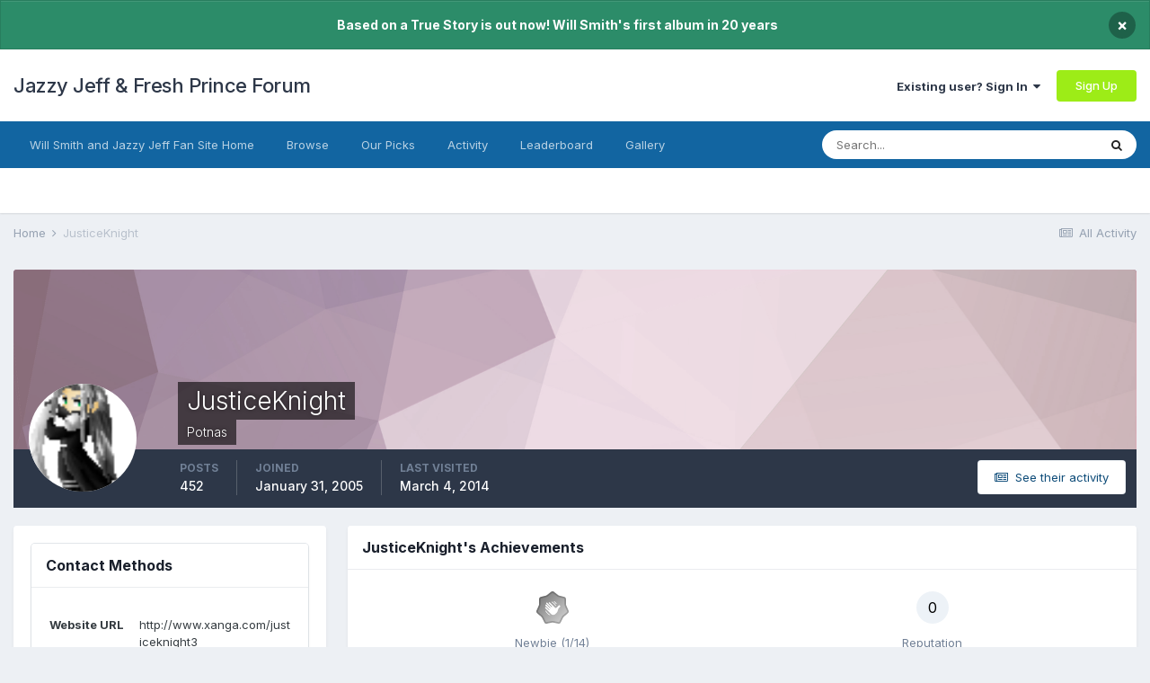

--- FILE ---
content_type: text/html;charset=UTF-8
request_url: https://www.jazzyjefffreshprince.com/forum/profile/533-justiceknight/
body_size: 14987
content:
<!DOCTYPE html>
<html lang="en-US" dir="ltr">
	<head>
		<meta charset="utf-8">
        
		<title>JusticeKnight - Jazzy Jeff &amp; Fresh Prince Forum</title>
		
			<script>
  (function(i,s,o,g,r,a,m){i['GoogleAnalyticsObject']=r;i[r]=i[r]||function(){
  (i[r].q=i[r].q||[]).push(arguments)},i[r].l=1*new Date();a=s.createElement(o),
  m=s.getElementsByTagName(o)[0];a.async=1;a.src=g;m.parentNode.insertBefore(a,m)
  })(window,document,'script','//www.google-analytics.com/analytics.js','ga');

  ga('create', 'UA-182501-1', 'auto');
  ga('send', 'pageview');

</script>
		
		
		
		

	<meta name="viewport" content="width=device-width, initial-scale=1">


	
	


	<meta name="twitter:card" content="summary" />



	
		
			
				<meta property="og:site_name" content="Jazzy Jeff &amp; Fresh Prince Forum">
			
		
	

	
		
			
				<meta property="og:locale" content="en_US">
			
		
	


	
		<link rel="canonical" href="https://www.jazzyjefffreshprince.com/forum/profile/533-justiceknight/" />
	

<link rel="alternate" type="application/rss+xml" title="Will Smith News" href="https://www.jazzyjefffreshprince.com/forum/rss/1-will-smith-news.xml/" /><link rel="alternate" type="application/rss+xml" title="Will Smith News Copy" href="https://www.jazzyjefffreshprince.com/forum/rss/3-will-smith-news.xml/" /><link rel="alternate" type="application/rss+xml" title="Blog Feed" href="https://www.jazzyjefffreshprince.com/forum/rss/4-blog-feed.xml/" />


<link rel="manifest" href="https://www.jazzyjefffreshprince.com/forum/manifest.webmanifest/">
<meta name="msapplication-config" content="https://www.jazzyjefffreshprince.com/forum/browserconfig.xml/">
<meta name="msapplication-starturl" content="/">
<meta name="application-name" content="Jazzy Jeff & Fresh Prince Forum">
<meta name="apple-mobile-web-app-title" content="Jazzy Jeff & Fresh Prince Forum">

	<meta name="theme-color" content="#ffffff">






	

	
		
			<link rel="icon" sizes="512x512" href="https://www.jazzyjefffreshprince.com/forum/uploads/monthly_2021_06/android-chrome-36x36.png">
		
	

	
		
			<link rel="icon" sizes="512x512" href="https://www.jazzyjefffreshprince.com/forum/uploads/monthly_2021_06/android-chrome-48x48.png">
		
	

	
		
			<link rel="icon" sizes="512x512" href="https://www.jazzyjefffreshprince.com/forum/uploads/monthly_2021_06/android-chrome-72x72.png">
		
	

	
		
			<link rel="icon" sizes="512x512" href="https://www.jazzyjefffreshprince.com/forum/uploads/monthly_2021_06/android-chrome-96x96.png">
		
	

	
		
			<link rel="icon" sizes="512x512" href="https://www.jazzyjefffreshprince.com/forum/uploads/monthly_2021_06/android-chrome-144x144.png">
		
	

	
		
			<link rel="icon" sizes="512x512" href="https://www.jazzyjefffreshprince.com/forum/uploads/monthly_2021_06/android-chrome-192x192.png">
		
	

	
		
			<link rel="icon" sizes="512x512" href="https://www.jazzyjefffreshprince.com/forum/uploads/monthly_2021_06/android-chrome-256x256.png">
		
	

	
		
			<link rel="icon" sizes="512x512" href="https://www.jazzyjefffreshprince.com/forum/uploads/monthly_2021_06/android-chrome-384x384.png">
		
	

	
		
			<link rel="icon" sizes="512x512" href="https://www.jazzyjefffreshprince.com/forum/uploads/monthly_2021_06/android-chrome-512x512.png">
		
	

	
		
			<meta name="msapplication-square70x70logo" content="https://www.jazzyjefffreshprince.com/forum/uploads/monthly_2021_06/msapplication-square70x70logo.png"/>
		
	

	
		
			<meta name="msapplication-TileImage" content="https://www.jazzyjefffreshprince.com/forum/uploads/monthly_2021_06/msapplication-TileImage.png"/>
		
	

	
		
			<meta name="msapplication-square150x150logo" content="https://www.jazzyjefffreshprince.com/forum/uploads/monthly_2021_06/msapplication-square150x150logo.png"/>
		
	

	
		
			<meta name="msapplication-wide310x150logo" content="https://www.jazzyjefffreshprince.com/forum/uploads/monthly_2021_06/msapplication-wide310x150logo.png"/>
		
	

	
		
			<meta name="msapplication-square310x310logo" content="https://www.jazzyjefffreshprince.com/forum/uploads/monthly_2021_06/msapplication-square310x310logo.png"/>
		
	

	
		
			
				<link rel="apple-touch-icon" href="https://www.jazzyjefffreshprince.com/forum/uploads/monthly_2021_06/apple-touch-icon-57x57.png">
			
		
	

	
		
			
				<link rel="apple-touch-icon" sizes="512x512" href="https://www.jazzyjefffreshprince.com/forum/uploads/monthly_2021_06/apple-touch-icon-60x60.png">
			
		
	

	
		
			
				<link rel="apple-touch-icon" sizes="512x512" href="https://www.jazzyjefffreshprince.com/forum/uploads/monthly_2021_06/apple-touch-icon-72x72.png">
			
		
	

	
		
			
				<link rel="apple-touch-icon" sizes="512x512" href="https://www.jazzyjefffreshprince.com/forum/uploads/monthly_2021_06/apple-touch-icon-76x76.png">
			
		
	

	
		
			
				<link rel="apple-touch-icon" sizes="512x512" href="https://www.jazzyjefffreshprince.com/forum/uploads/monthly_2021_06/apple-touch-icon-114x114.png">
			
		
	

	
		
			
				<link rel="apple-touch-icon" sizes="512x512" href="https://www.jazzyjefffreshprince.com/forum/uploads/monthly_2021_06/apple-touch-icon-120x120.png">
			
		
	

	
		
			
				<link rel="apple-touch-icon" sizes="512x512" href="https://www.jazzyjefffreshprince.com/forum/uploads/monthly_2021_06/apple-touch-icon-144x144.png">
			
		
	

	
		
			
				<link rel="apple-touch-icon" sizes="512x512" href="https://www.jazzyjefffreshprince.com/forum/uploads/monthly_2021_06/apple-touch-icon-152x152.png">
			
		
	

	
		
			
				<link rel="apple-touch-icon" sizes="512x512" href="https://www.jazzyjefffreshprince.com/forum/uploads/monthly_2021_06/apple-touch-icon-180x180.png">
			
		
	





<link rel="preload" href="//www.jazzyjefffreshprince.com/forum/applications/core/interface/font/fontawesome-webfont.woff2?v=4.7.0" as="font" crossorigin="anonymous">
		


	
		<link href="https://fonts.googleapis.com/css?family=Inter:300,300i,400,400i,500,700,700i" rel="stylesheet" referrerpolicy="origin">
	



	<link rel='stylesheet' href='https://www.jazzyjefffreshprince.com/forum/uploads/css_built_1/341e4a57816af3ba440d891ca87450ff_framework.css?v=00827e20731661590678' media='all'>

	<link rel='stylesheet' href='https://www.jazzyjefffreshprince.com/forum/uploads/css_built_1/05e81b71abe4f22d6eb8d1a929494829_responsive.css?v=00827e20731661590678' media='all'>

	<link rel='stylesheet' href='https://www.jazzyjefffreshprince.com/forum/uploads/css_built_1/90eb5adf50a8c640f633d47fd7eb1778_core.css?v=00827e20731661590678' media='all'>

	<link rel='stylesheet' href='https://www.jazzyjefffreshprince.com/forum/uploads/css_built_1/5a0da001ccc2200dc5625c3f3934497d_core_responsive.css?v=00827e20731661590678' media='all'>

	<link rel='stylesheet' href='https://www.jazzyjefffreshprince.com/forum/uploads/css_built_1/ffdbd8340d5c38a97b780eeb2549bc3f_profiles.css?v=00827e20731661590678' media='all'>

	<link rel='stylesheet' href='https://www.jazzyjefffreshprince.com/forum/uploads/css_built_1/f2ef08fd7eaff94a9763df0d2e2aaa1f_streams.css?v=00827e20731661590678' media='all'>

	<link rel='stylesheet' href='https://www.jazzyjefffreshprince.com/forum/uploads/css_built_1/9be4fe0d9dd3ee2160f368f53374cd3f_leaderboard.css?v=00827e20731661590678' media='all'>

	<link rel='stylesheet' href='https://www.jazzyjefffreshprince.com/forum/uploads/css_built_1/125515e1b6f230e3adf3a20c594b0cea_profiles_responsive.css?v=00827e20731661590678' media='all'>

	<link rel='stylesheet' href='https://www.jazzyjefffreshprince.com/forum/uploads/css_built_1/37c6452ea623de41c991284837957128_gallery.css?v=00827e20731661590678' media='all'>

	<link rel='stylesheet' href='https://www.jazzyjefffreshprince.com/forum/uploads/css_built_1/8a32dcbf06236254181d222455063219_global.css?v=00827e20731661590678' media='all'>

	<link rel='stylesheet' href='https://www.jazzyjefffreshprince.com/forum/uploads/css_built_1/22e9af7d7c6ac7ddc7db0f1b0d471efc_gallery_responsive.css?v=00827e20731661590678' media='all'>





<link rel='stylesheet' href='https://www.jazzyjefffreshprince.com/forum/uploads/css_built_1/258adbb6e4f3e83cd3b355f84e3fa002_custom.css?v=00827e20731661590678' media='all'>




		
		

	</head>
	<body class='ipsApp ipsApp_front ipsJS_none ipsClearfix' data-controller='core.front.core.app' data-message="" data-pageApp='core' data-pageLocation='front' data-pageModule='members' data-pageController='profile' data-pageID='533'  >
		
        

        

		  <a href='#ipsLayout_mainArea' class='ipsHide' title='Go to main content on this page' accesskey='m'>Jump to content</a>
		<div id='ipsLayout_header' class='ipsClearfix'>
			



<div class='cAnnouncements' data-controller="core.front.core.announcementBanner" >
	
	<div class='cAnnouncementPageTop ipsJS_hide ipsAnnouncement ipsMessage_success' data-announcementId="5">
        
        <span>Based on a True Story is out now! Will Smith&#039;s first album in 20 years</span>
        

		<a href='#' data-role="dismissAnnouncement">×</a>
	</div>
	
</div>



			<header>
				<div class='ipsLayout_container'>
					

<a href='https://www.jazzyjefffreshprince.com/forum/' id='elSiteTitle' accesskey='1'>Jazzy Jeff & Fresh Prince Forum</a>

					
						

	<ul id='elUserNav' class='ipsList_inline cSignedOut ipsResponsive_showDesktop'>
		
		<li id='elSignInLink'>
			<a href='https://www.jazzyjefffreshprince.com/forum/login/' data-ipsMenu-closeOnClick="false" data-ipsMenu id='elUserSignIn'>
				Existing user? Sign In &nbsp;<i class='fa fa-caret-down'></i>
			</a>
			
<div id='elUserSignIn_menu' class='ipsMenu ipsMenu_auto ipsHide'>
	<form accept-charset='utf-8' method='post' action='https://www.jazzyjefffreshprince.com/forum/login/'>
		<input type="hidden" name="csrfKey" value="ea659cc6caa855759c820e1e063fb2b3">
		<input type="hidden" name="ref" value="aHR0cHM6Ly93d3cuamF6enlqZWZmZnJlc2hwcmluY2UuY29tL2ZvcnVtL3Byb2ZpbGUvNTMzLWp1c3RpY2VrbmlnaHQv">
		<div data-role="loginForm">
			
			
			
				<div class='ipsColumns ipsColumns_noSpacing'>
					<div class='ipsColumn ipsColumn_wide' id='elUserSignIn_internal'>
						
<div class="ipsPad ipsForm ipsForm_vertical">
	<h4 class="ipsType_sectionHead">Sign In</h4>
	<br><br>
	<ul class='ipsList_reset'>
		<li class="ipsFieldRow ipsFieldRow_noLabel ipsFieldRow_fullWidth">
			
			
				<input type="text" placeholder="Display Name or Email Address" name="auth" autocomplete="email">
			
		</li>
		<li class="ipsFieldRow ipsFieldRow_noLabel ipsFieldRow_fullWidth">
			<input type="password" placeholder="Password" name="password" autocomplete="current-password">
		</li>
		<li class="ipsFieldRow ipsFieldRow_checkbox ipsClearfix">
			<span class="ipsCustomInput">
				<input type="checkbox" name="remember_me" id="remember_me_checkbox" value="1" checked aria-checked="true">
				<span></span>
			</span>
			<div class="ipsFieldRow_content">
				<label class="ipsFieldRow_label" for="remember_me_checkbox">Remember me</label>
				<span class="ipsFieldRow_desc">Not recommended on shared computers</span>
			</div>
		</li>
		<li class="ipsFieldRow ipsFieldRow_fullWidth">
			<button type="submit" name="_processLogin" value="usernamepassword" class="ipsButton ipsButton_primary ipsButton_small" id="elSignIn_submit">Sign In</button>
			
				<p class="ipsType_right ipsType_small">
					
						<a href='https://www.jazzyjefffreshprince.com/forum/lostpassword/' data-ipsDialog data-ipsDialog-title='Forgot your password?'>
					
					Forgot your password?</a>
				</p>
			
		</li>
	</ul>
</div>
					</div>
					<div class='ipsColumn ipsColumn_wide'>
						<div class='ipsPadding' id='elUserSignIn_external'>
							<div class='ipsAreaBackground_light ipsPadding:half'>
								
									<p class='ipsType_reset ipsType_small ipsType_center'><strong>Or sign in with one of these services</strong></p>
								
								
									<div class='ipsType_center ipsMargin_top:half'>
										

<button type="submit" name="_processLogin" value="4" class='ipsButton ipsButton_verySmall ipsButton_fullWidth ipsSocial ipsSocial_facebook' style="background-color: #3a579a">
	
		<span class='ipsSocial_icon'>
			
				<i class='fa fa-facebook-official'></i>
			
		</span>
		<span class='ipsSocial_text'>Sign in with Facebook</span>
	
</button>
									</div>
								
									<div class='ipsType_center ipsMargin_top:half'>
										

<button type="submit" name="_processLogin" value="8" class='ipsButton ipsButton_verySmall ipsButton_fullWidth ipsSocial ipsSocial_google' style="background-color: #4285F4">
	
		<span class='ipsSocial_icon'>
			
				<i class='fa fa-google'></i>
			
		</span>
		<span class='ipsSocial_text'>Sign in with Google</span>
	
</button>
									</div>
								
							</div>
						</div>
					</div>
				</div>
			
		</div>
	</form>
</div>
		</li>
		
			<li>
				
					<a href='https://www.jazzyjefffreshprince.com/forum/register/' data-ipsDialog data-ipsDialog-size='narrow' data-ipsDialog-title='Sign Up' id='elRegisterButton' class='ipsButton ipsButton_normal ipsButton_primary'>Sign Up</a>
				
			</li>
		
	</ul>

						
<ul class='ipsMobileHamburger ipsList_reset ipsResponsive_hideDesktop'>
	<li data-ipsDrawer data-ipsDrawer-drawerElem='#elMobileDrawer'>
		<a href='#'>
			
			
				
			
			
			
			<i class='fa fa-navicon'></i>
		</a>
	</li>
</ul>
					
				</div>
			</header>
			

	<nav data-controller='core.front.core.navBar' class=' ipsResponsive_showDesktop'>
		<div class='ipsNavBar_primary ipsLayout_container '>
			<ul data-role="primaryNavBar" class='ipsClearfix'>
				


	
		
		
		<li  id='elNavSecondary_30' data-role="navBarItem" data-navApp="core" data-navExt="CustomItem">
			
			
				<a href="http://www.jazzyjefffreshprince.com"  data-navItem-id="30" >
					Will Smith and Jazzy Jeff Fan Site Home<span class='ipsNavBar_active__identifier'></span>
				</a>
			
			
		</li>
	
	

	
		
		
		<li  id='elNavSecondary_1' data-role="navBarItem" data-navApp="core" data-navExt="CustomItem">
			
			
				<a href="https://www.jazzyjefffreshprince.com/forum/"  data-navItem-id="1" >
					Browse<span class='ipsNavBar_active__identifier'></span>
				</a>
			
			
				<ul class='ipsNavBar_secondary ipsHide' data-role='secondaryNavBar'>
					


	
		
		
		<li  id='elNavSecondary_3' data-role="navBarItem" data-navApp="forums" data-navExt="Forums">
			
			
				<a href="https://www.jazzyjefffreshprince.com/forum/"  data-navItem-id="3" >
					Forums<span class='ipsNavBar_active__identifier'></span>
				</a>
			
			
		</li>
	
	

	
		
		
		<li  id='elNavSecondary_5' data-role="navBarItem" data-navApp="core" data-navExt="StaffDirectory">
			
			
				<a href="https://www.jazzyjefffreshprince.com/forum/staff/"  data-navItem-id="5" >
					Staff<span class='ipsNavBar_active__identifier'></span>
				</a>
			
			
		</li>
	
	

	
		
		
		<li  id='elNavSecondary_6' data-role="navBarItem" data-navApp="core" data-navExt="OnlineUsers">
			
			
				<a href="https://www.jazzyjefffreshprince.com/forum/online/"  data-navItem-id="6" >
					Online Users<span class='ipsNavBar_active__identifier'></span>
				</a>
			
			
		</li>
	
	

					<li class='ipsHide' id='elNavigationMore_1' data-role='navMore'>
						<a href='#' data-ipsMenu data-ipsMenu-appendTo='#elNavigationMore_1' id='elNavigationMore_1_dropdown'>More <i class='fa fa-caret-down'></i></a>
						<ul class='ipsHide ipsMenu ipsMenu_auto' id='elNavigationMore_1_dropdown_menu' data-role='moreDropdown'></ul>
					</li>
				</ul>
			
		</li>
	
	

	
		
		
		<li  id='elNavSecondary_27' data-role="navBarItem" data-navApp="core" data-navExt="Promoted">
			
			
				<a href="https://www.jazzyjefffreshprince.com/forum/ourpicks/"  data-navItem-id="27" >
					Our Picks<span class='ipsNavBar_active__identifier'></span>
				</a>
			
			
		</li>
	
	

	
		
		
		<li  id='elNavSecondary_2' data-role="navBarItem" data-navApp="core" data-navExt="CustomItem">
			
			
				<a href="https://www.jazzyjefffreshprince.com/forum/discover/"  data-navItem-id="2" >
					Activity<span class='ipsNavBar_active__identifier'></span>
				</a>
			
			
				<ul class='ipsNavBar_secondary ipsHide' data-role='secondaryNavBar'>
					


	
		
		
		<li  id='elNavSecondary_7' data-role="navBarItem" data-navApp="core" data-navExt="AllActivity">
			
			
				<a href="https://www.jazzyjefffreshprince.com/forum/discover/"  data-navItem-id="7" >
					All Activity<span class='ipsNavBar_active__identifier'></span>
				</a>
			
			
		</li>
	
	

	
		
		
		<li  id='elNavSecondary_8' data-role="navBarItem" data-navApp="core" data-navExt="YourActivityStreams">
			
			
				<a href="#"  data-navItem-id="8" >
					My Activity Streams<span class='ipsNavBar_active__identifier'></span>
				</a>
			
			
		</li>
	
	

	
		
		
		<li  id='elNavSecondary_9' data-role="navBarItem" data-navApp="core" data-navExt="YourActivityStreamsItem">
			
			
				<a href="https://www.jazzyjefffreshprince.com/forum/discover/unread/"  data-navItem-id="9" >
					Unread Content<span class='ipsNavBar_active__identifier'></span>
				</a>
			
			
		</li>
	
	

	
		
		
		<li  id='elNavSecondary_10' data-role="navBarItem" data-navApp="core" data-navExt="YourActivityStreamsItem">
			
			
				<a href="https://www.jazzyjefffreshprince.com/forum/discover/content-started/"  data-navItem-id="10" >
					Content I Started<span class='ipsNavBar_active__identifier'></span>
				</a>
			
			
		</li>
	
	

	
		
		
		<li  id='elNavSecondary_11' data-role="navBarItem" data-navApp="core" data-navExt="Search">
			
			
				<a href="https://www.jazzyjefffreshprince.com/forum/search/"  data-navItem-id="11" >
					Search<span class='ipsNavBar_active__identifier'></span>
				</a>
			
			
		</li>
	
	

					<li class='ipsHide' id='elNavigationMore_2' data-role='navMore'>
						<a href='#' data-ipsMenu data-ipsMenu-appendTo='#elNavigationMore_2' id='elNavigationMore_2_dropdown'>More <i class='fa fa-caret-down'></i></a>
						<ul class='ipsHide ipsMenu ipsMenu_auto' id='elNavigationMore_2_dropdown_menu' data-role='moreDropdown'></ul>
					</li>
				</ul>
			
		</li>
	
	

	
		
		
		<li  id='elNavSecondary_29' data-role="navBarItem" data-navApp="core" data-navExt="Leaderboard">
			
			
				<a href="https://www.jazzyjefffreshprince.com/forum/leaderboard/"  data-navItem-id="29" >
					Leaderboard<span class='ipsNavBar_active__identifier'></span>
				</a>
			
			
		</li>
	
	

	
		
		
		<li  id='elNavSecondary_16' data-role="navBarItem" data-navApp="gallery" data-navExt="Gallery">
			
			
				<a href="https://www.jazzyjefffreshprince.com/forum/gallery/"  data-navItem-id="16" >
					Gallery<span class='ipsNavBar_active__identifier'></span>
				</a>
			
			
		</li>
	
	

				<li class='ipsHide' id='elNavigationMore' data-role='navMore'>
					<a href='#' data-ipsMenu data-ipsMenu-appendTo='#elNavigationMore' id='elNavigationMore_dropdown'>More</a>
					<ul class='ipsNavBar_secondary ipsHide' data-role='secondaryNavBar'>
						<li class='ipsHide' id='elNavigationMore_more' data-role='navMore'>
							<a href='#' data-ipsMenu data-ipsMenu-appendTo='#elNavigationMore_more' id='elNavigationMore_more_dropdown'>More <i class='fa fa-caret-down'></i></a>
							<ul class='ipsHide ipsMenu ipsMenu_auto' id='elNavigationMore_more_dropdown_menu' data-role='moreDropdown'></ul>
						</li>
					</ul>
				</li>
			</ul>
			

	<div id="elSearchWrapper">
		<div id='elSearch' data-controller="core.front.core.quickSearch">
			<form accept-charset='utf-8' action='//www.jazzyjefffreshprince.com/forum/search/?do=quicksearch' method='post'>
                <input type='search' id='elSearchField' placeholder='Search...' name='q' autocomplete='off' aria-label='Search'>
                <details class='cSearchFilter'>
                    <summary class='cSearchFilter__text'></summary>
                    <ul class='cSearchFilter__menu'>
                        
                        <li><label><input type="radio" name="type" value="all"  checked><span class='cSearchFilter__menuText'>Everywhere</span></label></li>
                        
                        
                            <li><label><input type="radio" name="type" value="forums_topic"><span class='cSearchFilter__menuText'>Topics</span></label></li>
                        
                            <li><label><input type="radio" name="type" value="calendar_event"><span class='cSearchFilter__menuText'>Events</span></label></li>
                        
                            <li><label><input type="radio" name="type" value="blog_entry"><span class='cSearchFilter__menuText'>Blog Entries</span></label></li>
                        
                            <li><label><input type="radio" name="type" value="cms_pages_pageitem"><span class='cSearchFilter__menuText'>Pages</span></label></li>
                        
                            <li><label><input type="radio" name="type" value="gallery_image"><span class='cSearchFilter__menuText'>Images</span></label></li>
                        
                            <li><label><input type="radio" name="type" value="gallery_album_item"><span class='cSearchFilter__menuText'>Albums</span></label></li>
                        
                            <li><label><input type="radio" name="type" value="core_members"><span class='cSearchFilter__menuText'>Members</span></label></li>
                        
                    </ul>
                </details>
				<button class='cSearchSubmit' type="submit" aria-label='Search'><i class="fa fa-search"></i></button>
			</form>
		</div>
	</div>

		</div>
	</nav>

			
<ul id='elMobileNav' class='ipsResponsive_hideDesktop' data-controller='core.front.core.mobileNav'>
	
		
			<li id='elMobileBreadcrumb'>
				<a href='https://www.jazzyjefffreshprince.com/forum/'>
					<span>Home</span>
				</a>
			</li>
		
	
	
	
	<li >
		<a data-action="defaultStream" href='https://www.jazzyjefffreshprince.com/forum/discover/'><i class="fa fa-newspaper-o" aria-hidden="true"></i></a>
	</li>

	

	
		<li class='ipsJS_show'>
			<a href='https://www.jazzyjefffreshprince.com/forum/search/'><i class='fa fa-search'></i></a>
		</li>
	
</ul>
		</div>
		<main id='ipsLayout_body' class='ipsLayout_container'>
			<div id='ipsLayout_contentArea'>
				<div id='ipsLayout_contentWrapper'>
					
<nav class='ipsBreadcrumb ipsBreadcrumb_top ipsFaded_withHover'>
	

	<ul class='ipsList_inline ipsPos_right'>
		
		<li >
			<a data-action="defaultStream" class='ipsType_light '  href='https://www.jazzyjefffreshprince.com/forum/discover/'><i class="fa fa-newspaper-o" aria-hidden="true"></i> <span>All Activity</span></a>
		</li>
		
	</ul>

	<ul data-role="breadcrumbList">
		<li>
			<a title="Home" href='https://www.jazzyjefffreshprince.com/forum/'>
				<span>Home <i class='fa fa-angle-right'></i></span>
			</a>
		</li>
		
		
			<li>
				
					<a href='https://www.jazzyjefffreshprince.com/forum/profile/533-justiceknight/'>
						<span>JusticeKnight </span>
					</a>
				
			</li>
		
	</ul>
</nav>
					
					<div id='ipsLayout_mainArea'>
						
						
						
						

	




						

<!-- When altering this template be sure to also check for similar in the hovercard -->
<div data-controller='core.front.profile.main'>
	

<header data-role="profileHeader">
    <div class='ipsPageHead_special ' id='elProfileHeader' data-controller='core.global.core.coverPhoto' data-url="https://www.jazzyjefffreshprince.com/forum/profile/533-justiceknight/?csrfKey=ea659cc6caa855759c820e1e063fb2b3" data-coverOffset='0'>
        
        <div class='ipsCoverPhoto_container' style="background-color: hsl(332, 100%, 80% )">
            <img src='https://www.jazzyjefffreshprince.com/forum/uploads/set_resources_1/84c1e40ea0e759e3f1505eb1788ddf3c_pattern.png' class='ipsCoverPhoto_photo' data-action="toggleCoverPhoto" alt=''>
        </div>
        
        
        <div class='ipsColumns ipsColumns_collapsePhone' data-hideOnCoverEdit>
            <div class='ipsColumn ipsColumn_fixed ipsColumn_narrow ipsPos_center' id='elProfilePhoto'>
                
                <a href="https://www.jazzyjefffreshprince.com/forum/uploads/av-533.gif" data-ipsLightbox class='ipsUserPhoto ipsUserPhoto_xlarge'>
                    <img src='https://www.jazzyjefffreshprince.com/forum/uploads/av-533.gif' alt=''>
                </a>
                
                
            </div>
            <div class='ipsColumn ipsColumn_fluid'>
                <div class='ipsPos_left ipsPad cProfileHeader_name ipsType_normal'>
                    <h1 class='ipsType_reset ipsPageHead_barText'>
                        JusticeKnight

                        
                        
                    </h1>
                    <span>
						<span class='ipsPageHead_barText'>Potnas</span>
					</span>
                </div>
                
                <ul class='ipsList_inline ipsPad ipsResponsive_hidePhone ipsResponsive_block ipsPos_left'>
                    
                    <li>

<div data-followApp='core' data-followArea='member' data-followID='533'  data-controller='core.front.core.followButton'>
	
		

	
</div></li>
                    
                    
                </ul>
                
            </div>
        </div>
    </div>

    <div class='ipsGrid ipsAreaBackground ipsPad ipsResponsive_showPhone ipsResponsive_block'>
        
        
        

        
        
        <div data-role='switchView' class='ipsGrid_span12'>
            <div data-action="goToProfile" data-type='phone' class='ipsHide'>
                <a href='https://www.jazzyjefffreshprince.com/forum/profile/533-justiceknight/' class='ipsButton ipsButton_veryLight ipsButton_small ipsButton_fullWidth' title="JusticeKnight's Profile"><i class='fa fa-user'></i></a>
            </div>
            <div data-action="browseContent" data-type='phone' class=''>
                <a href="https://www.jazzyjefffreshprince.com/forum/profile/533-justiceknight/content/" rel="nofollow" class='ipsButton ipsButton_veryLight ipsButton_small ipsButton_fullWidth'  title="JusticeKnight's Content"><i class='fa fa-newspaper-o'></i></a>
            </div>
        </div>
    </div>

    <div id='elProfileStats' class='ipsClearfix sm:ipsPadding ipsResponsive_pull'>
        <div data-role='switchView' class='ipsResponsive_hidePhone ipsPos_right'>
            <a href='https://www.jazzyjefffreshprince.com/forum/profile/533-justiceknight/' class='ipsButton ipsButton_veryLight ipsButton_small ipsPos_right ipsHide' data-action="goToProfile" data-type='full' title="JusticeKnight's Profile"><i class='fa fa-user'></i> <span class='ipsResponsive_showDesktop ipsResponsive_inline'>&nbsp;View Profile</span></a>
            <a href="https://www.jazzyjefffreshprince.com/forum/profile/533-justiceknight/content/" rel="nofollow" class='ipsButton ipsButton_veryLight ipsButton_small ipsPos_right ' data-action="browseContent" data-type='full' title="JusticeKnight's Content"><i class='fa fa-newspaper-o'></i> <span class='ipsResponsive_showDesktop ipsResponsive_inline'>&nbsp;See their activity</span></a>
        </div>
        <ul class='ipsList_reset ipsFlex ipsFlex-ai:center ipsFlex-fw:wrap ipsPos_left ipsResponsive_noFloat'>
            <li>
                <h4 class='ipsType_minorHeading'>Posts</h4>
                452
            </li>
            <li>
                <h4 class='ipsType_minorHeading'>Joined</h4>
                <time datetime='2005-01-31T20:53:13Z' title='01/31/2005 08:53  PM' data-short='20 yr'>January 31, 2005</time>
            </li>
            
            <li>
                <h4 class='ipsType_minorHeading'>Last visited</h4>
                <span>
					
                    <time datetime='2014-03-04T02:19:20Z' title='03/04/2014 02:19  AM' data-short='11 yr'>March 4, 2014</time>
				</span>
            </li>
            
            
        </ul>
    </div>
</header>
	<div data-role="profileContent" class='ipsSpacer_top'>

		<div class='ipsColumns ipsColumns_collapseTablet' data-controller="core.front.profile.body">
			<div class='ipsColumn ipsColumn_fixed ipsColumn_veryWide' id='elProfileInfoColumn'>
				<div class='ipsPadding ipsBox ipsResponsive_pull'>
					
					
						

						
					

					
					
					
                        
                    
					
	 				
					
						
						<div class='ipsWidget ipsWidget_vertical cProfileSidebarBlock ipsBox ipsBox--child ipsSpacer_bottom' data-location='customFields'>
							
                                <h2 class='ipsWidget_title ipsType_reset'>Contact Methods</h2>
                            
                            <div class='ipsWidget_inner ipsPad'>
								<ul class='ipsDataList ipsDataList_reducedSpacing cProfileFields'>
									
									
										<li class='ipsDataItem ipsType_break'>
											
												<span class='ipsDataItem_generic ipsDataItem_size3 ipsType_break'><strong>Website URL</strong></span>
												<div class='ipsDataItem_generic'><div class='ipsType_break ipsContained'>http://www.xanga.com/justiceknight3</div></div>
											
										</li>
									
									
								</ul>
							</div>
						</div>
						
					
						
						<div class='ipsWidget ipsWidget_vertical cProfileSidebarBlock ipsBox ipsBox--child ipsSpacer_bottom' data-location='customFields'>
							
                                <h2 class='ipsWidget_title ipsType_reset'>Profile Information</h2>
                            
                            <div class='ipsWidget_inner ipsPad'>
								<ul class='ipsDataList ipsDataList_reducedSpacing cProfileFields'>
									
									
										<li class='ipsDataItem ipsType_break'>
											
												<span class='ipsDataItem_generic ipsDataItem_size3 ipsType_break'><strong>Location</strong></span>
												<div class='ipsDataItem_generic'><div class='ipsType_break ipsContained'>Somewhere in America</div></div>
											
										</li>
									
									
									
										<li class='ipsDataItem ipsType_break'>
											
												<span class='ipsDataItem_generic ipsDataItem_size3 ipsType_break'><strong>Interests</strong></span>
												<div class='ipsDataItem_generic'><div class='ipsType_break ipsContained'>Star Wars &lt;br /&gt;Justice&lt;br /&gt;Truth&lt;br /&gt;Art&lt;br /&gt;Writing</div></div>
											
										</li>
									
									
								</ul>
							</div>
						</div>
						
					
					
					
				</div>

			</div>
			<section class='ipsColumn ipsColumn_fluid'>
				
					<div class='ipsWidget ipsBox ipsMargin_bottom'>
						<h2 class='ipsWidget_title ipsType_reset ipsFlex ipsFlex-ai:center ipsFlex-jc:between'>
							<span>
								
									JusticeKnight's Achievements
								
							</span>
						</h2>
						<div class='ipsWidget_inner ipsPadding_horizontal ipsPadding_vertical:half ipsType_center cProfileAchievements'>
							
								<div class='ipsFlex ipsFlex-fd:column ipsFlex-ai:center ipsPadding_vertical:half'>
									
<img src='https://www.jazzyjefffreshprince.com/forum/uploads/monthly_2021_06/1_Newbie.svg' loading="lazy" alt="Newbie" class="ipsDimension:4" data-ipsTooltip title="Rank: Newbie (1/14)">
									<h3 class='ipsType_reset ipsType_unbold ipsType_medium ipsType_light ipsMargin_top:half'>
                                        Newbie (1/14)
									</h3>
								</div>
							
							
									
								
							
							
								
									<a href="https://www.jazzyjefffreshprince.com/forum/profile/533-justiceknight/reputation/" data-action="repLog" title="JusticeKnight's Reputation" class='ipsPadding_vertical:half ipsRadius'>
								
										<p class='ipsType_reset cProfileRepScore cProfileRepScore_neutral ipsRadius:full ipsDimension_height:4 ipsDimension_minWidth:4 ipsPadding_horizontal:half ipsType_large ipsFlex-inline ipsFlex-ai:center ipsFlex-jc:center' >0</p>
										<h3 class='ipsType_reset ipsType_unbold ipsType_medium ipsType_light ipsMargin_top:half'>
											Reputation
										</h3>
								
									</a>
								
							
							
						</div>
					</div>
				

				<div class='ipsBox ipsResponsive_pull'>
					

<div id='elProfileTabs_content' class='ipsTabs_panels ipsPadding ipsAreaBackground_reset'>
	
		
			<div id="ipsTabs_elProfileTabs_elProfileTab_activity_panel" class='ipsTabs_panel ipsAreaBackground_reset'>
				
<div data-controller="core.front.statuses.statusFeed">
	
	
		<ol class='ipsStream ipsList_reset' data-role='activityStream' id='elProfileActivityOverview'>
			
				

<li class='ipsStreamItem ipsStreamItem_contentBlock ipsStreamItem_expanded ipsAreaBackground_reset ipsPad  ' data-role='activityItem' data-timestamp='1308799586'>
	<div class='ipsStreamItem_container ipsClearfix'>
		
			
			<div class='ipsStreamItem_header ipsPhotoPanel ipsPhotoPanel_mini'>
								
					<span class='ipsStreamItem_contentType' data-ipsTooltip title='Post'><i class='fa fa-comment'></i></span>
				
				

	<a href="https://www.jazzyjefffreshprince.com/forum/profile/533-justiceknight/" rel="nofollow" data-ipsHover data-ipsHover-target="https://www.jazzyjefffreshprince.com/forum/profile/533-justiceknight/?do=hovercard" class="ipsUserPhoto ipsUserPhoto_mini" title="Go to JusticeKnight's profile">
		<img src='https://www.jazzyjefffreshprince.com/forum/uploads/av-533.gif' alt='JusticeKnight' loading="lazy">
	</a>

				<div class=''>
					
					<h2 class='ipsType_reset ipsStreamItem_title ipsContained_container ipsStreamItem_titleSmall'>
						
						
						<span class='ipsType_break ipsContained'>
							<a href='https://www.jazzyjefffreshprince.com/forum/topic/14405-django-unchained/?do=findComment&amp;comment=210041' data-linkType="link" data-searchable> Django Unchained</a>
						</span>
						
					</h2>
					
						<p class='ipsType_reset ipsStreamItem_status ipsType_blendLinks'>
							
<a href='https://www.jazzyjefffreshprince.com/forum/profile/533-justiceknight/' rel="nofollow" data-ipsHover data-ipsHover-width="370" data-ipsHover-target='https://www.jazzyjefffreshprince.com/forum/profile/533-justiceknight/?do=hovercard' title="Go to JusticeKnight's profile" class="ipsType_break">JusticeKnight</a> replied to 
<a href='https://www.jazzyjefffreshprince.com/forum/profile/1269-mr-k/' rel="nofollow" data-ipsHover data-ipsHover-width="370" data-ipsHover-target='https://www.jazzyjefffreshprince.com/forum/profile/1269-mr-k/?do=hovercard' title="Go to Mr K's profile" class="ipsType_break">Mr K</a>'s topic in <a href='https://www.jazzyjefffreshprince.com/forum/forum/8-will-smith-movies/'>Will Smith Movies</a>
						</p>
					
					
						
					
				</div>
			</div>
			
				<div class='ipsStreamItem_snippet ipsType_break'>
					
					 	

	<div class='ipsType_richText ipsContained ipsType_medium'>
		<div data-ipsTruncate data-ipsTruncate-type='remove' data-ipsTruncate-size='3 lines' data-ipsTruncate-watch='false'>
			I have to somewhat agree with Radewart on this one. Will Smith can't pass on something like this. It's a poor decision, no doubt. Jamie foxx is a good actor, but he does NOT command the screen like Will Smith does. Tarantino is an amazing director not just for critics, but for audiences too. No matter how good the movie is with Foxx, it would have been BETTER with Will Smith.   
Will is starting to embrace this "Family-Friendly" Persona, and while it may be somewhat lucrative (From his perspective), Will views his Family as more important that his Fans or even an Oscar. AND FOR THAT I have to admire him, no matter what his Professional decisions are.   
THAT BEING SAID... It's still a pretty bad decision. You DON'T turn down Tarantino! However, when you are WILL SMITH, you can turn it down and not lose a wink of sleep over it! :laugh:   
Anyway, I'm looking forward to Will's next projects MIB3 and M. Night's Movie. Both are gonna be fun.
		</div>
	</div>


					
				</div>
				<ul class='ipsList_inline ipsStreamItem_meta ipsGap:1'>
					<li class='ipsType_light ipsType_medium'>
						<a rel="nofollow" href='https://www.jazzyjefffreshprince.com/forum/topic/14405-django-unchained/?do=findComment&amp;comment=210041' class='ipsType_blendLinks'><i class='fa fa-clock-o'></i> <time datetime='2011-06-23T03:26:26Z' title='06/23/2011 03:26  AM' data-short='14 yr'>June 23, 2011</time></a>
					</li>
					
						<li class='ipsType_light ipsType_medium'>
							<a href='https://www.jazzyjefffreshprince.com/forum/topic/14405-django-unchained/?do=findComment&amp;comment=210041' class='ipsType_blendLinks'>
								
									<i class='fa fa-comment'></i> 116 replies
								
							</a>
						</li>
					
					
					
				</ul>
			
		
	</div>
</li>
			
				

<li class='ipsStreamItem ipsStreamItem_contentBlock ipsStreamItem_expanded ipsAreaBackground_reset ipsPad  ' data-role='activityItem' data-timestamp='1304751553'>
	<div class='ipsStreamItem_container ipsClearfix'>
		
			
			<div class='ipsStreamItem_header ipsPhotoPanel ipsPhotoPanel_mini'>
								
					<span class='ipsStreamItem_contentType' data-ipsTooltip title='Post'><i class='fa fa-comment'></i></span>
				
				

	<a href="https://www.jazzyjefffreshprince.com/forum/profile/533-justiceknight/" rel="nofollow" data-ipsHover data-ipsHover-target="https://www.jazzyjefffreshprince.com/forum/profile/533-justiceknight/?do=hovercard" class="ipsUserPhoto ipsUserPhoto_mini" title="Go to JusticeKnight's profile">
		<img src='https://www.jazzyjefffreshprince.com/forum/uploads/av-533.gif' alt='JusticeKnight' loading="lazy">
	</a>

				<div class=''>
					
					<h2 class='ipsType_reset ipsStreamItem_title ipsContained_container ipsStreamItem_titleSmall'>
						
						
						<span class='ipsType_break ipsContained'>
							<a href='https://www.jazzyjefffreshprince.com/forum/topic/14405-django-unchained/?do=findComment&amp;comment=209485' data-linkType="link" data-searchable> Django Unchained</a>
						</span>
						
					</h2>
					
						<p class='ipsType_reset ipsStreamItem_status ipsType_blendLinks'>
							
<a href='https://www.jazzyjefffreshprince.com/forum/profile/533-justiceknight/' rel="nofollow" data-ipsHover data-ipsHover-width="370" data-ipsHover-target='https://www.jazzyjefffreshprince.com/forum/profile/533-justiceknight/?do=hovercard' title="Go to JusticeKnight's profile" class="ipsType_break">JusticeKnight</a> replied to 
<a href='https://www.jazzyjefffreshprince.com/forum/profile/1269-mr-k/' rel="nofollow" data-ipsHover data-ipsHover-width="370" data-ipsHover-target='https://www.jazzyjefffreshprince.com/forum/profile/1269-mr-k/?do=hovercard' title="Go to Mr K's profile" class="ipsType_break">Mr K</a>'s topic in <a href='https://www.jazzyjefffreshprince.com/forum/forum/8-will-smith-movies/'>Will Smith Movies</a>
						</p>
					
					
						
					
				</div>
			</div>
			
				<div class='ipsStreamItem_snippet ipsType_break'>
					
					 	

	<div class='ipsType_richText ipsContained ipsType_medium'>
		<div data-ipsTruncate data-ipsTruncate-type='remove' data-ipsTruncate-size='3 lines' data-ipsTruncate-watch='false'>
			YEAH BOOOYEEEE!!!  
That's what I'm talking about. Good director + great actor = Amazing motion picture.
		</div>
	</div>


					
				</div>
				<ul class='ipsList_inline ipsStreamItem_meta ipsGap:1'>
					<li class='ipsType_light ipsType_medium'>
						<a rel="nofollow" href='https://www.jazzyjefffreshprince.com/forum/topic/14405-django-unchained/?do=findComment&amp;comment=209485' class='ipsType_blendLinks'><i class='fa fa-clock-o'></i> <time datetime='2011-05-07T06:59:13Z' title='05/07/2011 06:59  AM' data-short='14 yr'>May 7, 2011</time></a>
					</li>
					
						<li class='ipsType_light ipsType_medium'>
							<a href='https://www.jazzyjefffreshprince.com/forum/topic/14405-django-unchained/?do=findComment&amp;comment=209485' class='ipsType_blendLinks'>
								
									<i class='fa fa-comment'></i> 116 replies
								
							</a>
						</li>
					
					
					
				</ul>
			
		
	</div>
</li>
			
				

<li class='ipsStreamItem ipsStreamItem_contentBlock ipsStreamItem_expanded ipsAreaBackground_reset ipsPad  ' data-role='activityItem' data-timestamp='1302948927'>
	<div class='ipsStreamItem_container ipsClearfix'>
		
			
			<div class='ipsStreamItem_header ipsPhotoPanel ipsPhotoPanel_mini'>
								
					<span class='ipsStreamItem_contentType' data-ipsTooltip title='Post'><i class='fa fa-comment'></i></span>
				
				

	<a href="https://www.jazzyjefffreshprince.com/forum/profile/533-justiceknight/" rel="nofollow" data-ipsHover data-ipsHover-target="https://www.jazzyjefffreshprince.com/forum/profile/533-justiceknight/?do=hovercard" class="ipsUserPhoto ipsUserPhoto_mini" title="Go to JusticeKnight's profile">
		<img src='https://www.jazzyjefffreshprince.com/forum/uploads/av-533.gif' alt='JusticeKnight' loading="lazy">
	</a>

				<div class=''>
					
					<h2 class='ipsType_reset ipsStreamItem_title ipsContained_container ipsStreamItem_titleSmall'>
						
						
						<span class='ipsType_break ipsContained'>
							<a href='https://www.jazzyjefffreshprince.com/forum/topic/14375-god-please-no-will-to-star-in-the-new-shyamalan-movie/?do=findComment&amp;comment=209240' data-linkType="link" data-searchable> God, please, no - Will to star in the new Shyamalan movie</a>
						</span>
						
					</h2>
					
						<p class='ipsType_reset ipsStreamItem_status ipsType_blendLinks'>
							
<a href='https://www.jazzyjefffreshprince.com/forum/profile/533-justiceknight/' rel="nofollow" data-ipsHover data-ipsHover-width="370" data-ipsHover-target='https://www.jazzyjefffreshprince.com/forum/profile/533-justiceknight/?do=hovercard' title="Go to JusticeKnight's profile" class="ipsType_break">JusticeKnight</a> replied to 
<a href='https://www.jazzyjefffreshprince.com/forum/profile/1269-mr-k/' rel="nofollow" data-ipsHover data-ipsHover-width="370" data-ipsHover-target='https://www.jazzyjefffreshprince.com/forum/profile/1269-mr-k/?do=hovercard' title="Go to Mr K's profile" class="ipsType_break">Mr K</a>'s topic in <a href='https://www.jazzyjefffreshprince.com/forum/forum/8-will-smith-movies/'>Will Smith Movies</a>
						</p>
					
					
						
					
				</div>
			</div>
			
				<div class='ipsStreamItem_snippet ipsType_break'>
					
					 	

	<div class='ipsType_richText ipsContained ipsType_medium'>
		<div data-ipsTruncate data-ipsTruncate-type='remove' data-ipsTruncate-size='3 lines' data-ipsTruncate-watch='false'>
			Yeah, agree for the most part. You must learn from your mistakes!! SO true!  
I happen to do a lot of writing and I know it's a tough, tough business. That's why I made the comment about not giving up. If I had given up from all the hate I got, I would be half the writer I am today. Many writers and directors would say the same thing. In fact, most successful people will say the same thing, regardless of their profession. Perseverance is not the only trait, you're right, completely. It takes great skill and passion as well.  
And Will DOES need better directors. Spike would be great, Scorsese, Spielberg, even Cameron or Tarantino.   
However, I don't give up hope on M. Night because he has proven his skill on multiple occasions. Its like when people say George Lucas is a bad director because of the Star Wars prequels. To me, that's silly. He proved his skill and vision. And created something unforgettable.  
M. Night has done the same. His passion comes through in each movie, even when the skill is not there.  
I'm sure the movie won't win best picture, but it won't be the end of Will's career, or Jaden's either.  
I'm looking forward to it. Not everybody is, and that's cool, but I think it will be a good time at the movies! :laugh:
		</div>
	</div>


					
				</div>
				<ul class='ipsList_inline ipsStreamItem_meta ipsGap:1'>
					<li class='ipsType_light ipsType_medium'>
						<a rel="nofollow" href='https://www.jazzyjefffreshprince.com/forum/topic/14375-god-please-no-will-to-star-in-the-new-shyamalan-movie/?do=findComment&amp;comment=209240' class='ipsType_blendLinks'><i class='fa fa-clock-o'></i> <time datetime='2011-04-16T10:15:27Z' title='04/16/2011 10:15  AM' data-short='14 yr'>April 16, 2011</time></a>
					</li>
					
						<li class='ipsType_light ipsType_medium'>
							<a href='https://www.jazzyjefffreshprince.com/forum/topic/14375-god-please-no-will-to-star-in-the-new-shyamalan-movie/?do=findComment&amp;comment=209240' class='ipsType_blendLinks'>
								
									<i class='fa fa-comment'></i> 12 replies
								
							</a>
						</li>
					
					
					
				</ul>
			
		
	</div>
</li>
			
				

<li class='ipsStreamItem ipsStreamItem_contentBlock ipsStreamItem_expanded ipsAreaBackground_reset ipsPad  ' data-role='activityItem' data-timestamp='1302638096'>
	<div class='ipsStreamItem_container ipsClearfix'>
		
			
			<div class='ipsStreamItem_header ipsPhotoPanel ipsPhotoPanel_mini'>
								
					<span class='ipsStreamItem_contentType' data-ipsTooltip title='Post'><i class='fa fa-comment'></i></span>
				
				

	<a href="https://www.jazzyjefffreshprince.com/forum/profile/533-justiceknight/" rel="nofollow" data-ipsHover data-ipsHover-target="https://www.jazzyjefffreshprince.com/forum/profile/533-justiceknight/?do=hovercard" class="ipsUserPhoto ipsUserPhoto_mini" title="Go to JusticeKnight's profile">
		<img src='https://www.jazzyjefffreshprince.com/forum/uploads/av-533.gif' alt='JusticeKnight' loading="lazy">
	</a>

				<div class=''>
					
					<h2 class='ipsType_reset ipsStreamItem_title ipsContained_container ipsStreamItem_titleSmall'>
						
						
						<span class='ipsType_break ipsContained'>
							<a href='https://www.jazzyjefffreshprince.com/forum/topic/14375-god-please-no-will-to-star-in-the-new-shyamalan-movie/?do=findComment&amp;comment=209188' data-linkType="link" data-searchable> God, please, no - Will to star in the new Shyamalan movie</a>
						</span>
						
					</h2>
					
						<p class='ipsType_reset ipsStreamItem_status ipsType_blendLinks'>
							
<a href='https://www.jazzyjefffreshprince.com/forum/profile/533-justiceknight/' rel="nofollow" data-ipsHover data-ipsHover-width="370" data-ipsHover-target='https://www.jazzyjefffreshprince.com/forum/profile/533-justiceknight/?do=hovercard' title="Go to JusticeKnight's profile" class="ipsType_break">JusticeKnight</a> replied to 
<a href='https://www.jazzyjefffreshprince.com/forum/profile/1269-mr-k/' rel="nofollow" data-ipsHover data-ipsHover-width="370" data-ipsHover-target='https://www.jazzyjefffreshprince.com/forum/profile/1269-mr-k/?do=hovercard' title="Go to Mr K's profile" class="ipsType_break">Mr K</a>'s topic in <a href='https://www.jazzyjefffreshprince.com/forum/forum/8-will-smith-movies/'>Will Smith Movies</a>
						</p>
					
					
						
					
				</div>
			</div>
			
				<div class='ipsStreamItem_snippet ipsType_break'>
					
					 	

	<div class='ipsType_richText ipsContained ipsType_medium'>
		<div data-ipsTruncate data-ipsTruncate-type='remove' data-ipsTruncate-size='3 lines' data-ipsTruncate-watch='false'>
			I LOVE IT! LOVE IT! LOOOOVE IT! Best Movie news I've heard in a while!  
Shyamalan get a bad rap. You know why? Cuz he is a fantastic writer and Director, who happened to make a series of bad decisions. He is extremely talented, so much so, that he has continued to have an effect on the general public even though his recent movies have been garbage.  
That's what a good writer does, he doesn't give up. EVEN when haters continue to hate. Studios continue to have faith in him because he IS A GREAT DIRECTOR!  
And Honestly, do you guys really think that Will and his production company will allow Shyamalan to make something that is completely terrible? I doubt it. Not with the creative control that Will Demands. Look what he did with I Am Legend. He took a terrible Director and MADE the movie great.  
Having Jaden will help the Box office as well as The CGI and action that is sure to be in the movie. Will and Jaden have a chemistry and likability factor that OVERSHADOWS Shyamalan almost completely.   
Don't be so quick to write this one off yet y'all. You might just be surprised!
		</div>
	</div>


					
				</div>
				<ul class='ipsList_inline ipsStreamItem_meta ipsGap:1'>
					<li class='ipsType_light ipsType_medium'>
						<a rel="nofollow" href='https://www.jazzyjefffreshprince.com/forum/topic/14375-god-please-no-will-to-star-in-the-new-shyamalan-movie/?do=findComment&amp;comment=209188' class='ipsType_blendLinks'><i class='fa fa-clock-o'></i> <time datetime='2011-04-12T19:54:56Z' title='04/12/2011 07:54  PM' data-short='14 yr'>April 12, 2011</time></a>
					</li>
					
						<li class='ipsType_light ipsType_medium'>
							<a href='https://www.jazzyjefffreshprince.com/forum/topic/14375-god-please-no-will-to-star-in-the-new-shyamalan-movie/?do=findComment&amp;comment=209188' class='ipsType_blendLinks'>
								
									<i class='fa fa-comment'></i> 12 replies
								
							</a>
						</li>
					
					
					
				</ul>
			
		
	</div>
</li>
			
				

<li class='ipsStreamItem ipsStreamItem_contentBlock ipsStreamItem_expanded ipsAreaBackground_reset ipsPad  ' data-role='activityItem' data-timestamp='1285926522'>
	<div class='ipsStreamItem_container ipsClearfix'>
		
			
			<div class='ipsStreamItem_header ipsPhotoPanel ipsPhotoPanel_mini'>
								
					<span class='ipsStreamItem_contentType' data-ipsTooltip title='Post'><i class='fa fa-comment'></i></span>
				
				

	<a href="https://www.jazzyjefffreshprince.com/forum/profile/533-justiceknight/" rel="nofollow" data-ipsHover data-ipsHover-target="https://www.jazzyjefffreshprince.com/forum/profile/533-justiceknight/?do=hovercard" class="ipsUserPhoto ipsUserPhoto_mini" title="Go to JusticeKnight's profile">
		<img src='https://www.jazzyjefffreshprince.com/forum/uploads/av-533.gif' alt='JusticeKnight' loading="lazy">
	</a>

				<div class=''>
					
					<h2 class='ipsType_reset ipsStreamItem_title ipsContained_container ipsStreamItem_titleSmall'>
						
						
						<span class='ipsType_break ipsContained'>
							<a href='https://www.jazzyjefffreshprince.com/forum/topic/14067-kool-moe-dee-on-will-smith/?do=findComment&amp;comment=205338' data-linkType="link" data-searchable> Kool Moe Dee On Will Smith</a>
						</span>
						
					</h2>
					
						<p class='ipsType_reset ipsStreamItem_status ipsType_blendLinks'>
							
<a href='https://www.jazzyjefffreshprince.com/forum/profile/533-justiceknight/' rel="nofollow" data-ipsHover data-ipsHover-width="370" data-ipsHover-target='https://www.jazzyjefffreshprince.com/forum/profile/533-justiceknight/?do=hovercard' title="Go to JusticeKnight's profile" class="ipsType_break">JusticeKnight</a> replied to 
<a href='https://www.jazzyjefffreshprince.com/forum/profile/75-bigted/' rel="nofollow" data-ipsHover data-ipsHover-width="370" data-ipsHover-target='https://www.jazzyjefffreshprince.com/forum/profile/75-bigted/?do=hovercard' title="Go to bigted's profile" class="ipsType_break">bigted</a>'s topic in <a href='https://www.jazzyjefffreshprince.com/forum/forum/2-jazzy-jeff-fresh-prince/'>Jazzy Jeff &amp; Fresh Prince</a>
						</p>
					
					
						
					
				</div>
			</div>
			
				<div class='ipsStreamItem_snippet ipsType_break'>
					
					 	

	<div class='ipsType_richText ipsContained ipsType_medium'>
		<div data-ipsTruncate data-ipsTruncate-type='remove' data-ipsTruncate-size='3 lines' data-ipsTruncate-watch='false'>
			AWESOME STUFF! His style really is cool and original. For me the Greatest rapper of all time. Style, fun, comedy, skill, performance, lyrics. And to do it without cursing??!!! AMAZING.  
THEN he became a movie star!!! Its really amazing when you think about it.
		</div>
	</div>


					
				</div>
				<ul class='ipsList_inline ipsStreamItem_meta ipsGap:1'>
					<li class='ipsType_light ipsType_medium'>
						<a rel="nofollow" href='https://www.jazzyjefffreshprince.com/forum/topic/14067-kool-moe-dee-on-will-smith/?do=findComment&amp;comment=205338' class='ipsType_blendLinks'><i class='fa fa-clock-o'></i> <time datetime='2010-10-01T09:48:42Z' title='10/01/2010 09:48  AM' data-short='15 yr'>October 1, 2010</time></a>
					</li>
					
						<li class='ipsType_light ipsType_medium'>
							<a href='https://www.jazzyjefffreshprince.com/forum/topic/14067-kool-moe-dee-on-will-smith/?do=findComment&amp;comment=205338' class='ipsType_blendLinks'>
								
									<i class='fa fa-comment'></i> 11 replies
								
							</a>
						</li>
					
					
					
				</ul>
			
		
	</div>
</li>
			
				

<li class='ipsStreamItem ipsStreamItem_contentBlock ipsStreamItem_expanded ipsAreaBackground_reset ipsPad  ' data-role='activityItem' data-timestamp='1285583906'>
	<div class='ipsStreamItem_container ipsClearfix'>
		
			
			<div class='ipsStreamItem_header ipsPhotoPanel ipsPhotoPanel_mini'>
								
					<span class='ipsStreamItem_contentType' data-ipsTooltip title='Post'><i class='fa fa-comment'></i></span>
				
				

	<a href="https://www.jazzyjefffreshprince.com/forum/profile/533-justiceknight/" rel="nofollow" data-ipsHover data-ipsHover-target="https://www.jazzyjefffreshprince.com/forum/profile/533-justiceknight/?do=hovercard" class="ipsUserPhoto ipsUserPhoto_mini" title="Go to JusticeKnight's profile">
		<img src='https://www.jazzyjefffreshprince.com/forum/uploads/av-533.gif' alt='JusticeKnight' loading="lazy">
	</a>

				<div class=''>
					
					<h2 class='ipsType_reset ipsStreamItem_title ipsContained_container ipsStreamItem_titleSmall'>
						
						
						<span class='ipsType_break ipsContained'>
							<a href='https://www.jazzyjefffreshprince.com/forum/topic/14066-saturday-night-live-will-smith-interview/?do=findComment&amp;comment=205216' data-linkType="link" data-searchable> Saturday Night Live - Will Smith Interview</a>
						</span>
						
					</h2>
					
						<p class='ipsType_reset ipsStreamItem_status ipsType_blendLinks'>
							
<a href='https://www.jazzyjefffreshprince.com/forum/profile/533-justiceknight/' rel="nofollow" data-ipsHover data-ipsHover-width="370" data-ipsHover-target='https://www.jazzyjefffreshprince.com/forum/profile/533-justiceknight/?do=hovercard' title="Go to JusticeKnight's profile" class="ipsType_break">JusticeKnight</a> replied to 
<a href='https://www.jazzyjefffreshprince.com/forum/profile/4396-ale/' rel="nofollow" data-ipsHover data-ipsHover-width="370" data-ipsHover-target='https://www.jazzyjefffreshprince.com/forum/profile/4396-ale/?do=hovercard' title="Go to Ale's profile" class="ipsType_break">Ale</a>'s topic in <a href='https://www.jazzyjefffreshprince.com/forum/forum/11-caught-in-the-middle/'>Caught in the Middle</a>
						</p>
					
					
						
					
				</div>
			</div>
			
				<div class='ipsStreamItem_snippet ipsType_break'>
					
					 	

	<div class='ipsType_richText ipsContained ipsType_medium'>
		<div data-ipsTruncate data-ipsTruncate-type='remove' data-ipsTruncate-size='3 lines' data-ipsTruncate-watch='false'>
			great stuff!! hilarious!
		</div>
	</div>


					
				</div>
				<ul class='ipsList_inline ipsStreamItem_meta ipsGap:1'>
					<li class='ipsType_light ipsType_medium'>
						<a rel="nofollow" href='https://www.jazzyjefffreshprince.com/forum/topic/14066-saturday-night-live-will-smith-interview/?do=findComment&amp;comment=205216' class='ipsType_blendLinks'><i class='fa fa-clock-o'></i> <time datetime='2010-09-27T10:38:26Z' title='09/27/2010 10:38  AM' data-short='15 yr'>September 27, 2010</time></a>
					</li>
					
						<li class='ipsType_light ipsType_medium'>
							<a href='https://www.jazzyjefffreshprince.com/forum/topic/14066-saturday-night-live-will-smith-interview/?do=findComment&amp;comment=205216' class='ipsType_blendLinks'>
								
									<i class='fa fa-comment'></i> 5 replies
								
							</a>
						</li>
					
					
					
				</ul>
			
		
	</div>
</li>
			
				

<li class='ipsStreamItem ipsStreamItem_contentBlock ipsStreamItem_expanded ipsAreaBackground_reset ipsPad  ' data-role='activityItem' data-timestamp='1275562065'>
	<div class='ipsStreamItem_container ipsClearfix'>
		
			
			<div class='ipsStreamItem_header ipsPhotoPanel ipsPhotoPanel_mini'>
								
					<span class='ipsStreamItem_contentType' data-ipsTooltip title='Post'><i class='fa fa-comment'></i></span>
				
				

	<a href="https://www.jazzyjefffreshprince.com/forum/profile/533-justiceknight/" rel="nofollow" data-ipsHover data-ipsHover-target="https://www.jazzyjefffreshprince.com/forum/profile/533-justiceknight/?do=hovercard" class="ipsUserPhoto ipsUserPhoto_mini" title="Go to JusticeKnight's profile">
		<img src='https://www.jazzyjefffreshprince.com/forum/uploads/av-533.gif' alt='JusticeKnight' loading="lazy">
	</a>

				<div class=''>
					
					<h2 class='ipsType_reset ipsStreamItem_title ipsContained_container ipsStreamItem_titleSmall'>
						
						
						<span class='ipsType_break ipsContained'>
							<a href='https://www.jazzyjefffreshprince.com/forum/topic/13884-will-recording-with-game-produced-by-the-neptunes/?do=findComment&amp;comment=203086' data-linkType="link" data-searchable> Will recording with Game produced by the Neptunes</a>
						</span>
						
					</h2>
					
						<p class='ipsType_reset ipsStreamItem_status ipsType_blendLinks'>
							
<a href='https://www.jazzyjefffreshprince.com/forum/profile/533-justiceknight/' rel="nofollow" data-ipsHover data-ipsHover-width="370" data-ipsHover-target='https://www.jazzyjefffreshprince.com/forum/profile/533-justiceknight/?do=hovercard' title="Go to JusticeKnight's profile" class="ipsType_break">JusticeKnight</a> replied to a topic in <a href='https://www.jazzyjefffreshprince.com/forum/forum/2-jazzy-jeff-fresh-prince/'>Jazzy Jeff &amp; Fresh Prince</a>
						</p>
					
					
						
					
				</div>
			</div>
			
				<div class='ipsStreamItem_snippet ipsType_break'>
					
					 	

	<div class='ipsType_richText ipsContained ipsType_medium'>
		<div data-ipsTruncate data-ipsTruncate-type='remove' data-ipsTruncate-size='3 lines' data-ipsTruncate-watch='false'>
			You know whats funny about jaden's rap with Bieber? THE VERSE IS KINDA ILL!!!! I'm totally surprised.
		</div>
	</div>


					
				</div>
				<ul class='ipsList_inline ipsStreamItem_meta ipsGap:1'>
					<li class='ipsType_light ipsType_medium'>
						<a rel="nofollow" href='https://www.jazzyjefffreshprince.com/forum/topic/13884-will-recording-with-game-produced-by-the-neptunes/?do=findComment&amp;comment=203086' class='ipsType_blendLinks'><i class='fa fa-clock-o'></i> <time datetime='2010-06-03T10:47:45Z' title='06/03/2010 10:47  AM' data-short='15 yr'>June 3, 2010</time></a>
					</li>
					
						<li class='ipsType_light ipsType_medium'>
							<a href='https://www.jazzyjefffreshprince.com/forum/topic/13884-will-recording-with-game-produced-by-the-neptunes/?do=findComment&amp;comment=203086' class='ipsType_blendLinks'>
								
									<i class='fa fa-comment'></i> 204 replies
								
							</a>
						</li>
					
					
					
				</ul>
			
		
	</div>
</li>
			
				

<li class='ipsStreamItem ipsStreamItem_contentBlock ipsStreamItem_expanded ipsAreaBackground_reset ipsPad  ' data-role='activityItem' data-timestamp='1275470478'>
	<div class='ipsStreamItem_container ipsClearfix'>
		
			
			<div class='ipsStreamItem_header ipsPhotoPanel ipsPhotoPanel_mini'>
								
					<span class='ipsStreamItem_contentType' data-ipsTooltip title='Post'><i class='fa fa-comment'></i></span>
				
				

	<a href="https://www.jazzyjefffreshprince.com/forum/profile/533-justiceknight/" rel="nofollow" data-ipsHover data-ipsHover-target="https://www.jazzyjefffreshprince.com/forum/profile/533-justiceknight/?do=hovercard" class="ipsUserPhoto ipsUserPhoto_mini" title="Go to JusticeKnight's profile">
		<img src='https://www.jazzyjefffreshprince.com/forum/uploads/av-533.gif' alt='JusticeKnight' loading="lazy">
	</a>

				<div class=''>
					
					<h2 class='ipsType_reset ipsStreamItem_title ipsContained_container ipsStreamItem_titleSmall'>
						
						
						<span class='ipsType_break ipsContained'>
							<a href='https://www.jazzyjefffreshprince.com/forum/topic/13884-will-recording-with-game-produced-by-the-neptunes/?do=findComment&amp;comment=203061' data-linkType="link" data-searchable> Will recording with Game produced by the Neptunes</a>
						</span>
						
					</h2>
					
						<p class='ipsType_reset ipsStreamItem_status ipsType_blendLinks'>
							
<a href='https://www.jazzyjefffreshprince.com/forum/profile/533-justiceknight/' rel="nofollow" data-ipsHover data-ipsHover-width="370" data-ipsHover-target='https://www.jazzyjefffreshprince.com/forum/profile/533-justiceknight/?do=hovercard' title="Go to JusticeKnight's profile" class="ipsType_break">JusticeKnight</a> replied to a topic in <a href='https://www.jazzyjefffreshprince.com/forum/forum/2-jazzy-jeff-fresh-prince/'>Jazzy Jeff &amp; Fresh Prince</a>
						</p>
					
					
						
					
				</div>
			</div>
			
				<div class='ipsStreamItem_snippet ipsType_break'>
					
					 	

	<div class='ipsType_richText ipsContained ipsType_medium'>
		<div data-ipsTruncate data-ipsTruncate-type='remove' data-ipsTruncate-size='3 lines' data-ipsTruncate-watch='false'>
			MAN it is good to be talking about new music again isn't it??!!! 
I keep checking back to the site off and on hoping for news like this. 
Sure at this point a lot of it is just rumor/conjecture, but its still fun. Lost and found was an amazing album, but I think if he's going to do anything now, it will be his last album, and getting people like the neptunes and Game, should guarantee an even larger audience, and should put the pressure on to make an even better album.   all we can do is hope and wait.
		</div>
	</div>


					
				</div>
				<ul class='ipsList_inline ipsStreamItem_meta ipsGap:1'>
					<li class='ipsType_light ipsType_medium'>
						<a rel="nofollow" href='https://www.jazzyjefffreshprince.com/forum/topic/13884-will-recording-with-game-produced-by-the-neptunes/?do=findComment&amp;comment=203061' class='ipsType_blendLinks'><i class='fa fa-clock-o'></i> <time datetime='2010-06-02T09:21:18Z' title='06/02/2010 09:21  AM' data-short='15 yr'>June 2, 2010</time></a>
					</li>
					
						<li class='ipsType_light ipsType_medium'>
							<a href='https://www.jazzyjefffreshprince.com/forum/topic/13884-will-recording-with-game-produced-by-the-neptunes/?do=findComment&amp;comment=203061' class='ipsType_blendLinks'>
								
									<i class='fa fa-comment'></i> 204 replies
								
							</a>
						</li>
					
					
					
				</ul>
			
		
	</div>
</li>
			
				

<li class='ipsStreamItem ipsStreamItem_contentBlock ipsStreamItem_expanded ipsAreaBackground_reset ipsPad  ' data-role='activityItem' data-timestamp='1261385737'>
	<div class='ipsStreamItem_container ipsClearfix'>
		
			
			<div class='ipsStreamItem_header ipsPhotoPanel ipsPhotoPanel_mini'>
								
					<span class='ipsStreamItem_contentType' data-ipsTooltip title='Post'><i class='fa fa-comment'></i></span>
				
				

	<a href="https://www.jazzyjefffreshprince.com/forum/profile/533-justiceknight/" rel="nofollow" data-ipsHover data-ipsHover-target="https://www.jazzyjefffreshprince.com/forum/profile/533-justiceknight/?do=hovercard" class="ipsUserPhoto ipsUserPhoto_mini" title="Go to JusticeKnight's profile">
		<img src='https://www.jazzyjefffreshprince.com/forum/uploads/av-533.gif' alt='JusticeKnight' loading="lazy">
	</a>

				<div class=''>
					
					<h2 class='ipsType_reset ipsStreamItem_title ipsContained_container ipsStreamItem_titleSmall'>
						
						
						<span class='ipsType_break ipsContained'>
							<a href='https://www.jazzyjefffreshprince.com/forum/topic/13682-will-smithwyclef-jeannatasha-bedingfieldtoby-keith-rap-attack/?do=findComment&amp;comment=199879' data-linkType="link" data-searchable> Will Smith/Wyclef Jean/Natasha Bedingfield/Toby Keith Rap Attack</a>
						</span>
						
					</h2>
					
						<p class='ipsType_reset ipsStreamItem_status ipsType_blendLinks'>
							
<a href='https://www.jazzyjefffreshprince.com/forum/profile/533-justiceknight/' rel="nofollow" data-ipsHover data-ipsHover-width="370" data-ipsHover-target='https://www.jazzyjefffreshprince.com/forum/profile/533-justiceknight/?do=hovercard' title="Go to JusticeKnight's profile" class="ipsType_break">JusticeKnight</a> replied to 
<a href='https://www.jazzyjefffreshprince.com/forum/profile/390-rcpbball30/' rel="nofollow" data-ipsHover data-ipsHover-width="370" data-ipsHover-target='https://www.jazzyjefffreshprince.com/forum/profile/390-rcpbball30/?do=hovercard' title="Go to rcpbball30's profile" class="ipsType_break">rcpbball30</a>'s topic in <a href='https://www.jazzyjefffreshprince.com/forum/forum/2-jazzy-jeff-fresh-prince/'>Jazzy Jeff &amp; Fresh Prince</a>
						</p>
					
					
						
					
				</div>
			</div>
			
				<div class='ipsStreamItem_snippet ipsType_break'>
					
					 	

	<div class='ipsType_richText ipsContained ipsType_medium'>
		<div data-ipsTruncate data-ipsTruncate-type='remove' data-ipsTruncate-size='3 lines' data-ipsTruncate-watch='false'>
			Man thats cool. IS THERE ANY DOUBT THAT WILL CAN'T MAKE AN ALBUM RIGHT NOW??? NOOOO! 
He's still got it! He can get the crowd going like NO OTHER! I love to see a Wyclef and Will song!
		</div>
	</div>


					
				</div>
				<ul class='ipsList_inline ipsStreamItem_meta ipsGap:1'>
					<li class='ipsType_light ipsType_medium'>
						<a rel="nofollow" href='https://www.jazzyjefffreshprince.com/forum/topic/13682-will-smithwyclef-jeannatasha-bedingfieldtoby-keith-rap-attack/?do=findComment&amp;comment=199879' class='ipsType_blendLinks'><i class='fa fa-clock-o'></i> <time datetime='2009-12-21T08:55:37Z' title='12/21/2009 08:55  AM' data-short='16 yr'>December 21, 2009</time></a>
					</li>
					
						<li class='ipsType_light ipsType_medium'>
							<a href='https://www.jazzyjefffreshprince.com/forum/topic/13682-will-smithwyclef-jeannatasha-bedingfieldtoby-keith-rap-attack/?do=findComment&amp;comment=199879' class='ipsType_blendLinks'>
								
									<i class='fa fa-comment'></i> 11 replies
								
							</a>
						</li>
					
					
					
				</ul>
			
		
	</div>
</li>
			
				

<li class='ipsStreamItem ipsStreamItem_contentBlock ipsStreamItem_expanded ipsAreaBackground_reset ipsPad  ' data-role='activityItem' data-timestamp='1240045046'>
	<div class='ipsStreamItem_container ipsClearfix'>
		
			
			<div class='ipsStreamItem_header ipsPhotoPanel ipsPhotoPanel_mini'>
								
					<span class='ipsStreamItem_contentType' data-ipsTooltip title='Post'><i class='fa fa-comment'></i></span>
				
				

	<a href="https://www.jazzyjefffreshprince.com/forum/profile/533-justiceknight/" rel="nofollow" data-ipsHover data-ipsHover-target="https://www.jazzyjefffreshprince.com/forum/profile/533-justiceknight/?do=hovercard" class="ipsUserPhoto ipsUserPhoto_mini" title="Go to JusticeKnight's profile">
		<img src='https://www.jazzyjefffreshprince.com/forum/uploads/av-533.gif' alt='JusticeKnight' loading="lazy">
	</a>

				<div class=''>
					
					<h2 class='ipsType_reset ipsStreamItem_title ipsContained_container ipsStreamItem_titleSmall'>
						
						
						<span class='ipsType_break ipsContained'>
							<a href='https://www.jazzyjefffreshprince.com/forum/topic/13141-2009-mtv-movie-awards-nominee-voting/?do=findComment&amp;comment=192838' data-linkType="link" data-searchable> 2009 MTV Movie Awards Nominee Voting</a>
						</span>
						
					</h2>
					
						<p class='ipsType_reset ipsStreamItem_status ipsType_blendLinks'>
							
<a href='https://www.jazzyjefffreshprince.com/forum/profile/533-justiceknight/' rel="nofollow" data-ipsHover data-ipsHover-width="370" data-ipsHover-target='https://www.jazzyjefffreshprince.com/forum/profile/533-justiceknight/?do=hovercard' title="Go to JusticeKnight's profile" class="ipsType_break">JusticeKnight</a> replied to 
<a href='https://www.jazzyjefffreshprince.com/forum/profile/21-sandy/' rel="nofollow" data-ipsHover data-ipsHover-width="370" data-ipsHover-target='https://www.jazzyjefffreshprince.com/forum/profile/21-sandy/?do=hovercard' title="Go to Sandy's profile" class="ipsType_break">Sandy</a>'s topic in <a href='https://www.jazzyjefffreshprince.com/forum/forum/8-will-smith-movies/'>Will Smith Movies</a>
						</p>
					
					
						
					
				</div>
			</div>
			
				<div class='ipsStreamItem_snippet ipsType_break'>
					
					 	

	<div class='ipsType_richText ipsContained ipsType_medium'>
		<div data-ipsTruncate data-ipsTruncate-type='remove' data-ipsTruncate-size='3 lines' data-ipsTruncate-watch='false'>
			Interesting to see Hancock up there, The movie may not be the Best, but the character is REALLY Awesome. 
His performance was right on.
		</div>
	</div>


					
				</div>
				<ul class='ipsList_inline ipsStreamItem_meta ipsGap:1'>
					<li class='ipsType_light ipsType_medium'>
						<a rel="nofollow" href='https://www.jazzyjefffreshprince.com/forum/topic/13141-2009-mtv-movie-awards-nominee-voting/?do=findComment&amp;comment=192838' class='ipsType_blendLinks'><i class='fa fa-clock-o'></i> <time datetime='2009-04-18T08:57:26Z' title='04/18/2009 08:57  AM' data-short='16 yr'>April 18, 2009</time></a>
					</li>
					
						<li class='ipsType_light ipsType_medium'>
							<a href='https://www.jazzyjefffreshprince.com/forum/topic/13141-2009-mtv-movie-awards-nominee-voting/?do=findComment&amp;comment=192838' class='ipsType_blendLinks'>
								
									<i class='fa fa-comment'></i> 12 replies
								
							</a>
						</li>
					
					
					
				</ul>
			
		
	</div>
</li>
			
				

<li class='ipsStreamItem ipsStreamItem_contentBlock ipsStreamItem_expanded ipsAreaBackground_reset ipsPad  ' data-role='activityItem' data-timestamp='1239782424'>
	<div class='ipsStreamItem_container ipsClearfix'>
		
			
			<div class='ipsStreamItem_header ipsPhotoPanel ipsPhotoPanel_mini'>
								
					<span class='ipsStreamItem_contentType' data-ipsTooltip title='Post'><i class='fa fa-comment'></i></span>
				
				

	<a href="https://www.jazzyjefffreshprince.com/forum/profile/533-justiceknight/" rel="nofollow" data-ipsHover data-ipsHover-target="https://www.jazzyjefffreshprince.com/forum/profile/533-justiceknight/?do=hovercard" class="ipsUserPhoto ipsUserPhoto_mini" title="Go to JusticeKnight's profile">
		<img src='https://www.jazzyjefffreshprince.com/forum/uploads/av-533.gif' alt='JusticeKnight' loading="lazy">
	</a>

				<div class=''>
					
					<h2 class='ipsType_reset ipsStreamItem_title ipsContained_container ipsStreamItem_titleSmall'>
						
						
						<span class='ipsType_break ipsContained'>
							<a href='https://www.jazzyjefffreshprince.com/forum/topic/13137-will-smith-is-obsessed-with-lady-gaga/?do=findComment&amp;comment=192778' data-linkType="link" data-searchable> Will Smith is obsessed with Lady Gaga</a>
						</span>
						
					</h2>
					
						<p class='ipsType_reset ipsStreamItem_status ipsType_blendLinks'>
							
<a href='https://www.jazzyjefffreshprince.com/forum/profile/533-justiceknight/' rel="nofollow" data-ipsHover data-ipsHover-width="370" data-ipsHover-target='https://www.jazzyjefffreshprince.com/forum/profile/533-justiceknight/?do=hovercard' title="Go to JusticeKnight's profile" class="ipsType_break">JusticeKnight</a> replied to 
<a href='https://www.jazzyjefffreshprince.com/forum/profile/4396-ale/' rel="nofollow" data-ipsHover data-ipsHover-width="370" data-ipsHover-target='https://www.jazzyjefffreshprince.com/forum/profile/4396-ale/?do=hovercard' title="Go to Ale's profile" class="ipsType_break">Ale</a>'s topic in <a href='https://www.jazzyjefffreshprince.com/forum/forum/2-jazzy-jeff-fresh-prince/'>Jazzy Jeff &amp; Fresh Prince</a>
						</p>
					
					
						
					
				</div>
			</div>
			
				<div class='ipsStreamItem_snippet ipsType_break'>
					
					 	

	<div class='ipsType_richText ipsContained ipsType_medium'>
		<div data-ipsTruncate data-ipsTruncate-type='remove' data-ipsTruncate-size='3 lines' data-ipsTruncate-watch='false'>
			I'm SO into Lady Gaga right now as well!!! I didn't like the first song so much, but Poker Face is AWESOME!!! 
I'll have to check out the Album! Its not even my type of music but it could be cool.
		</div>
	</div>


					
				</div>
				<ul class='ipsList_inline ipsStreamItem_meta ipsGap:1'>
					<li class='ipsType_light ipsType_medium'>
						<a rel="nofollow" href='https://www.jazzyjefffreshprince.com/forum/topic/13137-will-smith-is-obsessed-with-lady-gaga/?do=findComment&amp;comment=192778' class='ipsType_blendLinks'><i class='fa fa-clock-o'></i> <time datetime='2009-04-15T08:00:24Z' title='04/15/2009 08:00  AM' data-short='16 yr'>April 15, 2009</time></a>
					</li>
					
						<li class='ipsType_light ipsType_medium'>
							<a href='https://www.jazzyjefffreshprince.com/forum/topic/13137-will-smith-is-obsessed-with-lady-gaga/?do=findComment&amp;comment=192778' class='ipsType_blendLinks'>
								
									<i class='fa fa-comment'></i> 26 replies
								
							</a>
						</li>
					
					
					
				</ul>
			
		
	</div>
</li>
			
				

<li class='ipsStreamItem ipsStreamItem_contentBlock ipsStreamItem_expanded ipsAreaBackground_reset ipsPad  ' data-role='activityItem' data-timestamp='1238659220'>
	<div class='ipsStreamItem_container ipsClearfix'>
		
			
			<div class='ipsStreamItem_header ipsPhotoPanel ipsPhotoPanel_mini'>
								
					<span class='ipsStreamItem_contentType' data-ipsTooltip title='Post'><i class='fa fa-comment'></i></span>
				
				

	<a href="https://www.jazzyjefffreshprince.com/forum/profile/533-justiceknight/" rel="nofollow" data-ipsHover data-ipsHover-target="https://www.jazzyjefffreshprince.com/forum/profile/533-justiceknight/?do=hovercard" class="ipsUserPhoto ipsUserPhoto_mini" title="Go to JusticeKnight's profile">
		<img src='https://www.jazzyjefffreshprince.com/forum/uploads/av-533.gif' alt='JusticeKnight' loading="lazy">
	</a>

				<div class=''>
					
					<h2 class='ipsType_reset ipsStreamItem_title ipsContained_container ipsStreamItem_titleSmall'>
						
						
						<span class='ipsType_break ipsContained'>
							<a href='https://www.jazzyjefffreshprince.com/forum/topic/13109-men-in-black-iii-in-development/?do=findComment&amp;comment=192406' data-linkType="link" data-searchable> Men In Black III in Development</a>
						</span>
						
					</h2>
					
						<p class='ipsType_reset ipsStreamItem_status ipsType_blendLinks'>
							
<a href='https://www.jazzyjefffreshprince.com/forum/profile/533-justiceknight/' rel="nofollow" data-ipsHover data-ipsHover-width="370" data-ipsHover-target='https://www.jazzyjefffreshprince.com/forum/profile/533-justiceknight/?do=hovercard' title="Go to JusticeKnight's profile" class="ipsType_break">JusticeKnight</a> replied to 
<a href='https://www.jazzyjefffreshprince.com/forum/profile/533-justiceknight/' rel="nofollow" data-ipsHover data-ipsHover-width="370" data-ipsHover-target='https://www.jazzyjefffreshprince.com/forum/profile/533-justiceknight/?do=hovercard' title="Go to JusticeKnight's profile" class="ipsType_break">JusticeKnight</a>'s topic in <a href='https://www.jazzyjefffreshprince.com/forum/forum/8-will-smith-movies/'>Will Smith Movies</a>
						</p>
					
					
						
					
				</div>
			</div>
			
				<div class='ipsStreamItem_snippet ipsType_break'>
					
					 	

	<div class='ipsType_richText ipsContained ipsType_medium'>
		<div data-ipsTruncate data-ipsTruncate-type='remove' data-ipsTruncate-size='3 lines' data-ipsTruncate-watch='false'>
			Yeah Bad Boys 3 would be great. I hope he can do both though.
		</div>
	</div>


					
				</div>
				<ul class='ipsList_inline ipsStreamItem_meta ipsGap:1'>
					<li class='ipsType_light ipsType_medium'>
						<a rel="nofollow" href='https://www.jazzyjefffreshprince.com/forum/topic/13109-men-in-black-iii-in-development/?do=findComment&amp;comment=192406' class='ipsType_blendLinks'><i class='fa fa-clock-o'></i> <time datetime='2009-04-02T08:00:20Z' title='04/02/2009 08:00  AM' data-short='16 yr'>April 2, 2009</time></a>
					</li>
					
						<li class='ipsType_light ipsType_medium'>
							<a href='https://www.jazzyjefffreshprince.com/forum/topic/13109-men-in-black-iii-in-development/?do=findComment&amp;comment=192406' class='ipsType_blendLinks'>
								
									<i class='fa fa-comment'></i> 64 replies
								
							</a>
						</li>
					
					
					
				</ul>
			
		
	</div>
</li>
			
				

<li class='ipsStreamItem ipsStreamItem_contentBlock ipsStreamItem_expanded ipsAreaBackground_reset ipsPad  ' data-role='activityItem' data-timestamp='1238637956'>
	<div class='ipsStreamItem_container ipsClearfix'>
		
			
			<div class='ipsStreamItem_header ipsPhotoPanel ipsPhotoPanel_mini'>
				
					<span class='ipsStreamItem_contentType' data-ipsTooltip title='Topic'><i class='fa fa-comments'></i></span>
				
				

	<a href="https://www.jazzyjefffreshprince.com/forum/profile/533-justiceknight/" rel="nofollow" data-ipsHover data-ipsHover-target="https://www.jazzyjefffreshprince.com/forum/profile/533-justiceknight/?do=hovercard" class="ipsUserPhoto ipsUserPhoto_mini" title="Go to JusticeKnight's profile">
		<img src='https://www.jazzyjefffreshprince.com/forum/uploads/av-533.gif' alt='JusticeKnight' loading="lazy">
	</a>

				<div class=''>
					
					<h2 class='ipsType_reset ipsStreamItem_title ipsContained_container '>
						
						
						<span class='ipsType_break ipsContained'>
							<a href='https://www.jazzyjefffreshprince.com/forum/topic/13109-men-in-black-iii-in-development/?do=findComment&amp;comment=192402' data-linkType="link" data-searchable> Men In Black III in Development</a>
						</span>
						
					</h2>
					
						<p class='ipsType_reset ipsStreamItem_status ipsType_blendLinks'>
							
<a href='https://www.jazzyjefffreshprince.com/forum/profile/533-justiceknight/' rel="nofollow" data-ipsHover data-ipsHover-width="370" data-ipsHover-target='https://www.jazzyjefffreshprince.com/forum/profile/533-justiceknight/?do=hovercard' title="Go to JusticeKnight's profile" class="ipsType_break">JusticeKnight</a> posted a topic in  <a href='https://www.jazzyjefffreshprince.com/forum/forum/8-will-smith-movies/'>Will Smith Movies</a>
						</p>
					
					
						
					
				</div>
			</div>
			
				<div class='ipsStreamItem_snippet ipsType_break'>
					
					 	

	<div class='ipsType_richText ipsContained ipsType_medium'>
		<div data-ipsTruncate data-ipsTruncate-type='remove' data-ipsTruncate-size='3 lines' data-ipsTruncate-watch='false'>
			This is Interesting. I hope it isn't an April Fools joke. 
 
Here's the Link: 
 
http://www.comingsoon.net/news/showestnews.php?id=54141  
 
 
A third movie would be great! I want a more serious, and darker one than MiB 2. 
And a little more Epic in scale. What do y'all think? :sipread:
		</div>
	</div>


					
				</div>
				<ul class='ipsList_inline ipsStreamItem_meta ipsGap:1'>
					<li class='ipsType_light ipsType_medium'>
						<a rel="nofollow" href='https://www.jazzyjefffreshprince.com/forum/topic/13109-men-in-black-iii-in-development/?do=findComment&amp;comment=192402' class='ipsType_blendLinks'><i class='fa fa-clock-o'></i> <time datetime='2009-04-02T02:05:56Z' title='04/02/2009 02:05  AM' data-short='16 yr'>April 2, 2009</time></a>
					</li>
					
						<li class='ipsType_light ipsType_medium'>
							<a href='https://www.jazzyjefffreshprince.com/forum/topic/13109-men-in-black-iii-in-development/?do=findComment&amp;comment=192402' class='ipsType_blendLinks'>
								
									<i class='fa fa-comment'></i> 64 replies
								
							</a>
						</li>
					
					
					
				</ul>
			
		
	</div>
</li>
			
				

<li class='ipsStreamItem ipsStreamItem_contentBlock ipsStreamItem_expanded ipsAreaBackground_reset ipsPad  ' data-role='activityItem' data-timestamp='1237943129'>
	<div class='ipsStreamItem_container ipsClearfix'>
		
			
			<div class='ipsStreamItem_header ipsPhotoPanel ipsPhotoPanel_mini'>
								
					<span class='ipsStreamItem_contentType' data-ipsTooltip title='Post'><i class='fa fa-comment'></i></span>
				
				

	<a href="https://www.jazzyjefffreshprince.com/forum/profile/533-justiceknight/" rel="nofollow" data-ipsHover data-ipsHover-target="https://www.jazzyjefffreshprince.com/forum/profile/533-justiceknight/?do=hovercard" class="ipsUserPhoto ipsUserPhoto_mini" title="Go to JusticeKnight's profile">
		<img src='https://www.jazzyjefffreshprince.com/forum/uploads/av-533.gif' alt='JusticeKnight' loading="lazy">
	</a>

				<div class=''>
					
					<h2 class='ipsType_reset ipsStreamItem_title ipsContained_container ipsStreamItem_titleSmall'>
						
						
						<span class='ipsType_break ipsContained'>
							<a href='https://www.jazzyjefffreshprince.com/forum/topic/13099-will-amp-k-smith/?do=findComment&amp;comment=192250' data-linkType="link" data-searchable> Will &amp; K. Smith</a>
						</span>
						
					</h2>
					
						<p class='ipsType_reset ipsStreamItem_status ipsType_blendLinks'>
							
<a href='https://www.jazzyjefffreshprince.com/forum/profile/533-justiceknight/' rel="nofollow" data-ipsHover data-ipsHover-width="370" data-ipsHover-target='https://www.jazzyjefffreshprince.com/forum/profile/533-justiceknight/?do=hovercard' title="Go to JusticeKnight's profile" class="ipsType_break">JusticeKnight</a> replied to 
<a href='https://www.jazzyjefffreshprince.com/forum/profile/112-missashley/' rel="nofollow" data-ipsHover data-ipsHover-width="370" data-ipsHover-target='https://www.jazzyjefffreshprince.com/forum/profile/112-missashley/?do=hovercard' title="Go to MissAshley's profile" class="ipsType_break">MissAshley</a>'s topic in <a href='https://www.jazzyjefffreshprince.com/forum/forum/2-jazzy-jeff-fresh-prince/'>Jazzy Jeff &amp; Fresh Prince</a>
						</p>
					
					
						
					
				</div>
			</div>
			
				<div class='ipsStreamItem_snippet ipsType_break'>
					
					 	

	<div class='ipsType_richText ipsContained ipsType_medium'>
		<div data-ipsTruncate data-ipsTruncate-type='remove' data-ipsTruncate-size='3 lines' data-ipsTruncate-watch='false'>
			This is incredible!!
		</div>
	</div>


					
				</div>
				<ul class='ipsList_inline ipsStreamItem_meta ipsGap:1'>
					<li class='ipsType_light ipsType_medium'>
						<a rel="nofollow" href='https://www.jazzyjefffreshprince.com/forum/topic/13099-will-amp-k-smith/?do=findComment&amp;comment=192250' class='ipsType_blendLinks'><i class='fa fa-clock-o'></i> <time datetime='2009-03-25T01:05:29Z' title='03/25/2009 01:05  AM' data-short='16 yr'>March 25, 2009</time></a>
					</li>
					
						<li class='ipsType_light ipsType_medium'>
							<a href='https://www.jazzyjefffreshprince.com/forum/topic/13099-will-amp-k-smith/?do=findComment&amp;comment=192250' class='ipsType_blendLinks'>
								
									<i class='fa fa-comment'></i> 52 replies
								
							</a>
						</li>
					
					
					
				</ul>
			
		
	</div>
</li>
			
				

<li class='ipsStreamItem ipsStreamItem_contentBlock ipsStreamItem_expanded ipsAreaBackground_reset ipsPad  ' data-role='activityItem' data-timestamp='1237802148'>
	<div class='ipsStreamItem_container ipsClearfix'>
		
			
			<div class='ipsStreamItem_header ipsPhotoPanel ipsPhotoPanel_mini'>
								
					<span class='ipsStreamItem_contentType' data-ipsTooltip title='Post'><i class='fa fa-comment'></i></span>
				
				

	<a href="https://www.jazzyjefffreshprince.com/forum/profile/533-justiceknight/" rel="nofollow" data-ipsHover data-ipsHover-target="https://www.jazzyjefffreshprince.com/forum/profile/533-justiceknight/?do=hovercard" class="ipsUserPhoto ipsUserPhoto_mini" title="Go to JusticeKnight's profile">
		<img src='https://www.jazzyjefffreshprince.com/forum/uploads/av-533.gif' alt='JusticeKnight' loading="lazy">
	</a>

				<div class=''>
					
					<h2 class='ipsType_reset ipsStreamItem_title ipsContained_container ipsStreamItem_titleSmall'>
						
						
						<span class='ipsType_break ipsContained'>
							<a href='https://www.jazzyjefffreshprince.com/forum/topic/13098-so-what-exactly-is-will-doing-right-now/?do=findComment&amp;comment=192216' data-linkType="link" data-searchable> So what exactly is Will doing right now?</a>
						</span>
						
					</h2>
					
						<p class='ipsType_reset ipsStreamItem_status ipsType_blendLinks'>
							
<a href='https://www.jazzyjefffreshprince.com/forum/profile/533-justiceknight/' rel="nofollow" data-ipsHover data-ipsHover-width="370" data-ipsHover-target='https://www.jazzyjefffreshprince.com/forum/profile/533-justiceknight/?do=hovercard' title="Go to JusticeKnight's profile" class="ipsType_break">JusticeKnight</a> replied to 
<a href='https://www.jazzyjefffreshprince.com/forum/profile/22-jazzy-julie/' rel="nofollow" data-ipsHover data-ipsHover-width="370" data-ipsHover-target='https://www.jazzyjefffreshprince.com/forum/profile/22-jazzy-julie/?do=hovercard' title="Go to Jazzy Julie's profile" class="ipsType_break">Jazzy Julie</a>'s topic in <a href='https://www.jazzyjefffreshprince.com/forum/forum/8-will-smith-movies/'>Will Smith Movies</a>
						</p>
					
					
						
					
				</div>
			</div>
			
				<div class='ipsStreamItem_snippet ipsType_break'>
					
					 	

	<div class='ipsType_richText ipsContained ipsType_medium'>
		<div data-ipsTruncate data-ipsTruncate-type='remove' data-ipsTruncate-size='3 lines' data-ipsTruncate-watch='false'>
			Man it must be cool to be able to take a break from working! 
Hard work and determination have their benefits. 
 
Last Pharaoh should be good. good writer, Randall Wallace.
		</div>
	</div>


					
				</div>
				<ul class='ipsList_inline ipsStreamItem_meta ipsGap:1'>
					<li class='ipsType_light ipsType_medium'>
						<a rel="nofollow" href='https://www.jazzyjefffreshprince.com/forum/topic/13098-so-what-exactly-is-will-doing-right-now/?do=findComment&amp;comment=192216' class='ipsType_blendLinks'><i class='fa fa-clock-o'></i> <time datetime='2009-03-23T09:55:48Z' title='03/23/2009 09:55  AM' data-short='16 yr'>March 23, 2009</time></a>
					</li>
					
						<li class='ipsType_light ipsType_medium'>
							<a href='https://www.jazzyjefffreshprince.com/forum/topic/13098-so-what-exactly-is-will-doing-right-now/?do=findComment&amp;comment=192216' class='ipsType_blendLinks'>
								
									<i class='fa fa-comment'></i> 5 replies
								
							</a>
						</li>
					
					
					
				</ul>
			
		
	</div>
</li>
			
		</ol>
	
</div>
			</div>
		
	
</div>
				</div>
			</section>
		</div>

	</div>
</div>


						


					</div>
					


					
<nav class='ipsBreadcrumb ipsBreadcrumb_bottom ipsFaded_withHover'>
	
		


	<a href='#' id='elRSS' class='ipsPos_right ipsType_large' title='Available RSS feeds' data-ipsTooltip data-ipsMenu data-ipsMenu-above><i class='fa fa-rss-square'></i></a>
	<ul id='elRSS_menu' class='ipsMenu ipsMenu_auto ipsHide'>
		
			<li class='ipsMenu_item'><a title="Will Smith News" href="https://www.jazzyjefffreshprince.com/forum/rss/1-will-smith-news.xml/">Will Smith News</a></li>
		
			<li class='ipsMenu_item'><a title="Will Smith News Copy" href="https://www.jazzyjefffreshprince.com/forum/rss/3-will-smith-news.xml/">Will Smith News Copy</a></li>
		
			<li class='ipsMenu_item'><a title="Blog Feed" href="https://www.jazzyjefffreshprince.com/forum/rss/4-blog-feed.xml/">Blog Feed</a></li>
		
	</ul>

	

	<ul class='ipsList_inline ipsPos_right'>
		
		<li >
			<a data-action="defaultStream" class='ipsType_light '  href='https://www.jazzyjefffreshprince.com/forum/discover/'><i class="fa fa-newspaper-o" aria-hidden="true"></i> <span>All Activity</span></a>
		</li>
		
	</ul>

	<ul data-role="breadcrumbList">
		<li>
			<a title="Home" href='https://www.jazzyjefffreshprince.com/forum/'>
				<span>Home <i class='fa fa-angle-right'></i></span>
			</a>
		</li>
		
		
			<li>
				
					<a href='https://www.jazzyjefffreshprince.com/forum/profile/533-justiceknight/'>
						<span>JusticeKnight </span>
					</a>
				
			</li>
		
	</ul>
</nav>
				</div>
			</div>
			
		</main>
		<footer id='ipsLayout_footer' class='ipsClearfix'>
			<div class='ipsLayout_container'>
				
				


<ul class='ipsList_inline ipsType_center ipsSpacer_top' id="elFooterLinks">
	
	
	
	
	
	
		<li><a rel="nofollow" href='https://www.jazzyjefffreshprince.com/forum/contact/' data-ipsdialog data-ipsDialog-remoteSubmit data-ipsDialog-flashMessage='Thanks, your message has been sent to the administrators.' data-ipsdialog-title="Contact Us">Contact Us</a></li>
	
</ul>	


<p id='elCopyright'>
	<span id='elCopyright_userLine'></span>
	<a rel='nofollow' title='Invision Community' href='https://www.invisioncommunity.com/'>Powered by Invision Community</a>
</p>
			</div>
		</footer>
		
<div id='elMobileDrawer' class='ipsDrawer ipsHide'>
	<div class='ipsDrawer_menu'>
		<a href='#' class='ipsDrawer_close' data-action='close'><span>&times;</span></a>
		<div class='ipsDrawer_content ipsFlex ipsFlex-fd:column'>
			
				<div class='ipsPadding ipsBorder_bottom'>
					<ul class='ipsToolList ipsToolList_vertical'>
						<li>
							<a href='https://www.jazzyjefffreshprince.com/forum/login/' id='elSigninButton_mobile' class='ipsButton ipsButton_light ipsButton_small ipsButton_fullWidth'>Existing user? Sign In</a>
						</li>
						
							<li>
								
									<a href='https://www.jazzyjefffreshprince.com/forum/register/' data-ipsDialog data-ipsDialog-size='narrow' data-ipsDialog-title='Sign Up' data-ipsDialog-fixed='true' id='elRegisterButton_mobile' class='ipsButton ipsButton_small ipsButton_fullWidth ipsButton_important'>Sign Up</a>
								
							</li>
						
					</ul>
				</div>
			

			

			<ul class='ipsDrawer_list ipsFlex-flex:11'>
				

				
				
				
				
					
						
						
							<li><a href='http://www.jazzyjefffreshprince.com' >Will Smith and Jazzy Jeff Fan Site Home</a></li>
						
					
				
					
						
						
							<li class='ipsDrawer_itemParent'>
								<h4 class='ipsDrawer_title'><a href='#'>Browse</a></h4>
								<ul class='ipsDrawer_list'>
									<li data-action="back"><a href='#'>Back</a></li>
									
									
										
										
										
											
												
													
													
									
													
									
									
									
										


	
		
			<li>
				<a href='https://www.jazzyjefffreshprince.com/forum/' >
					Forums
				</a>
			</li>
		
	

	
		
			<li>
				<a href='https://www.jazzyjefffreshprince.com/forum/staff/' >
					Staff
				</a>
			</li>
		
	

	
		
			<li>
				<a href='https://www.jazzyjefffreshprince.com/forum/online/' >
					Online Users
				</a>
			</li>
		
	

										
								</ul>
							</li>
						
					
				
					
						
						
							<li><a href='https://www.jazzyjefffreshprince.com/forum/ourpicks/' >Our Picks</a></li>
						
					
				
					
						
						
							<li class='ipsDrawer_itemParent'>
								<h4 class='ipsDrawer_title'><a href='#'>Activity</a></h4>
								<ul class='ipsDrawer_list'>
									<li data-action="back"><a href='#'>Back</a></li>
									
									
										
										
										
											
												
													
													
									
													
									
									
									
										


	
		
			<li>
				<a href='https://www.jazzyjefffreshprince.com/forum/discover/' >
					All Activity
				</a>
			</li>
		
	

	
		
			<li>
				<a href='' >
					My Activity Streams
				</a>
			</li>
		
	

	
		
			<li>
				<a href='https://www.jazzyjefffreshprince.com/forum/discover/unread/' >
					Unread Content
				</a>
			</li>
		
	

	
		
			<li>
				<a href='https://www.jazzyjefffreshprince.com/forum/discover/content-started/' >
					Content I Started
				</a>
			</li>
		
	

	
		
			<li>
				<a href='https://www.jazzyjefffreshprince.com/forum/search/' >
					Search
				</a>
			</li>
		
	

										
								</ul>
							</li>
						
					
				
					
						
						
							<li><a href='https://www.jazzyjefffreshprince.com/forum/leaderboard/' >Leaderboard</a></li>
						
					
				
					
						
						
							<li><a href='https://www.jazzyjefffreshprince.com/forum/gallery/' >Gallery</a></li>
						
					
				
				
			</ul>

			
		</div>
	</div>
</div>

<div id='elMobileCreateMenuDrawer' class='ipsDrawer ipsHide'>
	<div class='ipsDrawer_menu'>
		<a href='#' class='ipsDrawer_close' data-action='close'><span>&times;</span></a>
		<div class='ipsDrawer_content ipsSpacer_bottom ipsPad'>
			<ul class='ipsDrawer_list'>
				<li class="ipsDrawer_listTitle ipsType_reset">Create New...</li>
				
			</ul>
		</div>
	</div>
</div>
		
		

	
	<script type='text/javascript'>
		var ipsDebug = false;		
	
		var CKEDITOR_BASEPATH = '//www.jazzyjefffreshprince.com/forum/applications/core/interface/ckeditor/ckeditor/';
	
		var ipsSettings = {
			
			
			cookie_path: "/forum/",
			
			cookie_prefix: "ips4_",
			
			
			cookie_ssl: true,
			
			upload_imgURL: "https://www.jazzyjefffreshprince.com/forum/uploads/set_resources_1/0cb563f8144768654a2205065d13abd6_upload.png",
			message_imgURL: "https://www.jazzyjefffreshprince.com/forum/uploads/set_resources_1/0cb563f8144768654a2205065d13abd6_message.png",
			notification_imgURL: "https://www.jazzyjefffreshprince.com/forum/uploads/set_resources_1/0cb563f8144768654a2205065d13abd6_notification.png",
			baseURL: "//www.jazzyjefffreshprince.com/forum/",
			jsURL: "//www.jazzyjefffreshprince.com/forum/applications/core/interface/js/js.php",
			csrfKey: "ea659cc6caa855759c820e1e063fb2b3",
			antiCache: "00827e20731661590678",
			jsAntiCache: "00827e20731743072955",
			disableNotificationSounds: true,
			useCompiledFiles: true,
			links_external: true,
			memberID: 0,
			lazyLoadEnabled: false,
			blankImg: "//www.jazzyjefffreshprince.com/forum/applications/core/interface/js/spacer.png",
			googleAnalyticsEnabled: true,
			matomoEnabled: false,
			viewProfiles: true,
			mapProvider: 'none',
			mapApiKey: '',
			pushPublicKey: null,
			relativeDates: true
		};
		
		
		
		
			ipsSettings['maxImageDimensions'] = {
				width: 1000,
				height: 750
			};
		
		
	</script>





<script type='text/javascript' src='https://www.jazzyjefffreshprince.com/forum/uploads/javascript_global/root_library.js?v=00827e20731743072955' data-ips></script>


<script type='text/javascript' src='https://www.jazzyjefffreshprince.com/forum/uploads/javascript_global/root_js_lang_1.js?v=00827e20731743072955' data-ips></script>


<script type='text/javascript' src='https://www.jazzyjefffreshprince.com/forum/uploads/javascript_global/root_framework.js?v=00827e20731743072955' data-ips></script>


<script type='text/javascript' src='https://www.jazzyjefffreshprince.com/forum/uploads/javascript_core/global_global_core.js?v=00827e20731743072955' data-ips></script>


<script type='text/javascript' src='https://www.jazzyjefffreshprince.com/forum/uploads/javascript_global/root_front.js?v=00827e20731743072955' data-ips></script>


<script type='text/javascript' src='https://www.jazzyjefffreshprince.com/forum/uploads/javascript_core/front_front_core.js?v=00827e20731743072955' data-ips></script>


<script type='text/javascript' src='https://www.jazzyjefffreshprince.com/forum/uploads/javascript_core/front_front_statuses.js?v=00827e20731743072955' data-ips></script>


<script type='text/javascript' src='https://www.jazzyjefffreshprince.com/forum/uploads/javascript_core/front_front_profile.js?v=00827e20731743072955' data-ips></script>


<script type='text/javascript' src='https://www.jazzyjefffreshprince.com/forum/uploads/javascript_core/front_app.js?v=00827e20731743072955' data-ips></script>


<script type='text/javascript' src='https://www.jazzyjefffreshprince.com/forum/uploads/javascript_global/root_map.js?v=00827e20731743072955' data-ips></script>



	<script type='text/javascript'>
		
			ips.setSetting( 'date_format', jQuery.parseJSON('"mm\/dd\/yy"') );
		
			ips.setSetting( 'date_first_day', jQuery.parseJSON('0') );
		
			ips.setSetting( 'ipb_url_filter_option', jQuery.parseJSON('"none"') );
		
			ips.setSetting( 'url_filter_any_action', jQuery.parseJSON('"allow"') );
		
			ips.setSetting( 'bypass_profanity', jQuery.parseJSON('0') );
		
			ips.setSetting( 'emoji_style', jQuery.parseJSON('"disabled"') );
		
			ips.setSetting( 'emoji_shortcodes', jQuery.parseJSON('true') );
		
			ips.setSetting( 'emoji_ascii', jQuery.parseJSON('true') );
		
			ips.setSetting( 'emoji_cache', jQuery.parseJSON('1624710454') );
		
			ips.setSetting( 'image_jpg_quality', jQuery.parseJSON('75') );
		
			ips.setSetting( 'cloud2', jQuery.parseJSON('false') );
		
			ips.setSetting( 'isAnonymous', jQuery.parseJSON('false') );
		
		
	</script>



<script type='application/ld+json'>
{
    "@context": "http://schema.org",
    "@type": "ProfilePage",
    "url": "https://www.jazzyjefffreshprince.com/forum/profile/533-justiceknight/",
    "name": "JusticeKnight",
    "primaryImageOfPage": {
        "@type": "ImageObject",
        "contentUrl": "https://www.jazzyjefffreshprince.com/forum/uploads/av-533.gif",
        "representativeOfPage": true,
        "thumbnail": {
            "@type": "ImageObject",
            "contentUrl": "https://www.jazzyjefffreshprince.com/forum/uploads/av-533.gif"
        }
    },
    "thumbnailUrl": "https://www.jazzyjefffreshprince.com/forum/uploads/av-533.gif",
    "image": "https://www.jazzyjefffreshprince.com/forum/uploads/av-533.gif",
    "relatedLink": "https://www.jazzyjefffreshprince.com/forum/profile/533-justiceknight/content/",
    "dateCreated": "2005-01-31T20:53:13+0000",
    "interactionStatistic": [
        {
            "@type": "InteractionCounter",
            "interactionType": "http://schema.org/CommentAction",
            "userInteractionCount": 452
        },
        {
            "@type": "InteractionCounter",
            "interactionType": "http://schema.org/ViewAction",
            "userInteractionCount": 5092
        }
    ]
}	
</script>

<script type='application/ld+json'>
{
    "@context": "http://www.schema.org",
    "publisher": "https://www.jazzyjefffreshprince.com/forum/#organization",
    "@type": "WebSite",
    "@id": "https://www.jazzyjefffreshprince.com/forum/#website",
    "mainEntityOfPage": "https://www.jazzyjefffreshprince.com/forum/",
    "name": "Jazzy Jeff \u0026 Fresh Prince Forum",
    "url": "https://www.jazzyjefffreshprince.com/forum/",
    "potentialAction": {
        "type": "SearchAction",
        "query-input": "required name=query",
        "target": "https://www.jazzyjefffreshprince.com/forum/search/?q={query}"
    },
    "inLanguage": [
        {
            "@type": "Language",
            "name": "English (USA)",
            "alternateName": "en-US"
        }
    ]
}	
</script>

<script type='application/ld+json'>
{
    "@context": "http://www.schema.org",
    "@type": "Organization",
    "@id": "https://www.jazzyjefffreshprince.com/forum/#organization",
    "mainEntityOfPage": "https://www.jazzyjefffreshprince.com/forum/",
    "name": "Jazzy Jeff \u0026 Fresh Prince Forum",
    "url": "https://www.jazzyjefffreshprince.com/forum/"
}	
</script>

<script type='application/ld+json'>
{
    "@context": "http://schema.org",
    "@type": "BreadcrumbList",
    "itemListElement": [
        {
            "@type": "ListItem",
            "position": 1,
            "item": {
                "@id": "https://www.jazzyjefffreshprince.com/forum/profile/533-justiceknight/",
                "name": "JusticeKnight"
            }
        }
    ]
}	
</script>

<script type='application/ld+json'>
{
    "@context": "http://schema.org",
    "@type": "ContactPage",
    "url": "https://www.jazzyjefffreshprince.com/forum/contact/"
}	
</script>


		
		
		<!--ipsQueryLog-->
		<!--ipsCachingLog-->
		
		
		
        
	</body>
</html>

--- FILE ---
content_type: text/html;charset=UTF-8
request_url: https://www.jazzyjefffreshprince.com/forum/profile/533-justiceknight/?csrfKey=ea659cc6caa855759c820e1e063fb2b3
body_size: 8477
content:
<!DOCTYPE html>
<html lang="en-US" dir="ltr">
	<head>
		<title></title>
		

	<meta name="viewport" content="width=device-width, initial-scale=1">


	
	


	<meta name="twitter:card" content="summary" />



	
		
			
				<meta property="og:site_name" content="Jazzy Jeff &amp; Fresh Prince Forum">
			
		
	

	
		
			
				<meta property="og:locale" content="en_US">
			
		
	


	
		<link rel="canonical" href="https://www.jazzyjefffreshprince.com/forum/profile/533-justiceknight/" />
	

<link rel="alternate" type="application/rss+xml" title="Will Smith News" href="https://www.jazzyjefffreshprince.com/forum/rss/1-will-smith-news.xml/" /><link rel="alternate" type="application/rss+xml" title="Will Smith News Copy" href="https://www.jazzyjefffreshprince.com/forum/rss/3-will-smith-news.xml/" /><link rel="alternate" type="application/rss+xml" title="Blog Feed" href="https://www.jazzyjefffreshprince.com/forum/rss/4-blog-feed.xml/" />


<link rel="manifest" href="https://www.jazzyjefffreshprince.com/forum/manifest.webmanifest/">
<meta name="msapplication-config" content="https://www.jazzyjefffreshprince.com/forum/browserconfig.xml/">
<meta name="msapplication-starturl" content="/">
<meta name="application-name" content="Jazzy Jeff & Fresh Prince Forum">
<meta name="apple-mobile-web-app-title" content="Jazzy Jeff & Fresh Prince Forum">

	<meta name="theme-color" content="#ffffff">






	

	
		
			<link rel="icon" sizes="512x512" href="https://www.jazzyjefffreshprince.com/forum/uploads/monthly_2021_06/android-chrome-36x36.png">
		
	

	
		
			<link rel="icon" sizes="512x512" href="https://www.jazzyjefffreshprince.com/forum/uploads/monthly_2021_06/android-chrome-48x48.png">
		
	

	
		
			<link rel="icon" sizes="512x512" href="https://www.jazzyjefffreshprince.com/forum/uploads/monthly_2021_06/android-chrome-72x72.png">
		
	

	
		
			<link rel="icon" sizes="512x512" href="https://www.jazzyjefffreshprince.com/forum/uploads/monthly_2021_06/android-chrome-96x96.png">
		
	

	
		
			<link rel="icon" sizes="512x512" href="https://www.jazzyjefffreshprince.com/forum/uploads/monthly_2021_06/android-chrome-144x144.png">
		
	

	
		
			<link rel="icon" sizes="512x512" href="https://www.jazzyjefffreshprince.com/forum/uploads/monthly_2021_06/android-chrome-192x192.png">
		
	

	
		
			<link rel="icon" sizes="512x512" href="https://www.jazzyjefffreshprince.com/forum/uploads/monthly_2021_06/android-chrome-256x256.png">
		
	

	
		
			<link rel="icon" sizes="512x512" href="https://www.jazzyjefffreshprince.com/forum/uploads/monthly_2021_06/android-chrome-384x384.png">
		
	

	
		
			<link rel="icon" sizes="512x512" href="https://www.jazzyjefffreshprince.com/forum/uploads/monthly_2021_06/android-chrome-512x512.png">
		
	

	
		
			<meta name="msapplication-square70x70logo" content="https://www.jazzyjefffreshprince.com/forum/uploads/monthly_2021_06/msapplication-square70x70logo.png"/>
		
	

	
		
			<meta name="msapplication-TileImage" content="https://www.jazzyjefffreshprince.com/forum/uploads/monthly_2021_06/msapplication-TileImage.png"/>
		
	

	
		
			<meta name="msapplication-square150x150logo" content="https://www.jazzyjefffreshprince.com/forum/uploads/monthly_2021_06/msapplication-square150x150logo.png"/>
		
	

	
		
			<meta name="msapplication-wide310x150logo" content="https://www.jazzyjefffreshprince.com/forum/uploads/monthly_2021_06/msapplication-wide310x150logo.png"/>
		
	

	
		
			<meta name="msapplication-square310x310logo" content="https://www.jazzyjefffreshprince.com/forum/uploads/monthly_2021_06/msapplication-square310x310logo.png"/>
		
	

	
		
			
				<link rel="apple-touch-icon" href="https://www.jazzyjefffreshprince.com/forum/uploads/monthly_2021_06/apple-touch-icon-57x57.png">
			
		
	

	
		
			
				<link rel="apple-touch-icon" sizes="512x512" href="https://www.jazzyjefffreshprince.com/forum/uploads/monthly_2021_06/apple-touch-icon-60x60.png">
			
		
	

	
		
			
				<link rel="apple-touch-icon" sizes="512x512" href="https://www.jazzyjefffreshprince.com/forum/uploads/monthly_2021_06/apple-touch-icon-72x72.png">
			
		
	

	
		
			
				<link rel="apple-touch-icon" sizes="512x512" href="https://www.jazzyjefffreshprince.com/forum/uploads/monthly_2021_06/apple-touch-icon-76x76.png">
			
		
	

	
		
			
				<link rel="apple-touch-icon" sizes="512x512" href="https://www.jazzyjefffreshprince.com/forum/uploads/monthly_2021_06/apple-touch-icon-114x114.png">
			
		
	

	
		
			
				<link rel="apple-touch-icon" sizes="512x512" href="https://www.jazzyjefffreshprince.com/forum/uploads/monthly_2021_06/apple-touch-icon-120x120.png">
			
		
	

	
		
			
				<link rel="apple-touch-icon" sizes="512x512" href="https://www.jazzyjefffreshprince.com/forum/uploads/monthly_2021_06/apple-touch-icon-144x144.png">
			
		
	

	
		
			
				<link rel="apple-touch-icon" sizes="512x512" href="https://www.jazzyjefffreshprince.com/forum/uploads/monthly_2021_06/apple-touch-icon-152x152.png">
			
		
	

	
		
			
				<link rel="apple-touch-icon" sizes="512x512" href="https://www.jazzyjefffreshprince.com/forum/uploads/monthly_2021_06/apple-touch-icon-180x180.png">
			
		
	





<link rel="preload" href="//www.jazzyjefffreshprince.com/forum/applications/core/interface/font/fontawesome-webfont.woff2?v=4.7.0" as="font" crossorigin="anonymous">
		


	
		<link href="https://fonts.googleapis.com/css?family=Inter:300,300i,400,400i,500,700,700i" rel="stylesheet" referrerpolicy="origin">
	



	<link rel='stylesheet' href='https://www.jazzyjefffreshprince.com/forum/uploads/css_built_1/37c6452ea623de41c991284837957128_gallery.css?v=00827e20731661590678' media='all'>

	<link rel='stylesheet' href='https://www.jazzyjefffreshprince.com/forum/uploads/css_built_1/8a32dcbf06236254181d222455063219_global.css?v=00827e20731661590678' media='all'>

	<link rel='stylesheet' href='https://www.jazzyjefffreshprince.com/forum/uploads/css_built_1/22e9af7d7c6ac7ddc7db0f1b0d471efc_gallery_responsive.css?v=00827e20731661590678' media='all'>





<link rel='stylesheet' href='https://www.jazzyjefffreshprince.com/forum/uploads/css_built_1/258adbb6e4f3e83cd3b355f84e3fa002_custom.css?v=00827e20731661590678' media='all'>




		
	</head>
	<body class='ipsApp ipsApp_front ipsClearfix ipsLayout_noBackground ipsJS_has ipsClearfix'  data-message="">
		

		<div class='ipsColumns ipsColumns_collapseTablet' data-controller="core.front.profile.body">
			<div class='ipsColumn ipsColumn_fixed ipsColumn_veryWide' id='elProfileInfoColumn'>
				<div class='ipsPadding ipsBox ipsResponsive_pull'>
					
					
						

						
					

					
					
					
                        
                    
					
	 				
					
						
						<div class='ipsWidget ipsWidget_vertical cProfileSidebarBlock ipsBox ipsBox--child ipsSpacer_bottom' data-location='customFields'>
							
                                <h2 class='ipsWidget_title ipsType_reset'>Contact Methods</h2>
                            
                            <div class='ipsWidget_inner ipsPad'>
								<ul class='ipsDataList ipsDataList_reducedSpacing cProfileFields'>
									
									
										<li class='ipsDataItem ipsType_break'>
											
												<span class='ipsDataItem_generic ipsDataItem_size3 ipsType_break'><strong>Website URL</strong></span>
												<div class='ipsDataItem_generic'><div class='ipsType_break ipsContained'>http://www.xanga.com/justiceknight3</div></div>
											
										</li>
									
									
								</ul>
							</div>
						</div>
						
					
						
						<div class='ipsWidget ipsWidget_vertical cProfileSidebarBlock ipsBox ipsBox--child ipsSpacer_bottom' data-location='customFields'>
							
                                <h2 class='ipsWidget_title ipsType_reset'>Profile Information</h2>
                            
                            <div class='ipsWidget_inner ipsPad'>
								<ul class='ipsDataList ipsDataList_reducedSpacing cProfileFields'>
									
									
										<li class='ipsDataItem ipsType_break'>
											
												<span class='ipsDataItem_generic ipsDataItem_size3 ipsType_break'><strong>Location</strong></span>
												<div class='ipsDataItem_generic'><div class='ipsType_break ipsContained'>Somewhere in America</div></div>
											
										</li>
									
									
									
										<li class='ipsDataItem ipsType_break'>
											
												<span class='ipsDataItem_generic ipsDataItem_size3 ipsType_break'><strong>Interests</strong></span>
												<div class='ipsDataItem_generic'><div class='ipsType_break ipsContained'>Star Wars &lt;br /&gt;Justice&lt;br /&gt;Truth&lt;br /&gt;Art&lt;br /&gt;Writing</div></div>
											
										</li>
									
									
								</ul>
							</div>
						</div>
						
					
					
					
				</div>

			</div>
			<section class='ipsColumn ipsColumn_fluid'>
				
					<div class='ipsWidget ipsBox ipsMargin_bottom'>
						<h2 class='ipsWidget_title ipsType_reset ipsFlex ipsFlex-ai:center ipsFlex-jc:between'>
							<span>
								
									JusticeKnight's Achievements
								
							</span>
						</h2>
						<div class='ipsWidget_inner ipsPadding_horizontal ipsPadding_vertical:half ipsType_center cProfileAchievements'>
							
								<div class='ipsFlex ipsFlex-fd:column ipsFlex-ai:center ipsPadding_vertical:half'>
									
<img src='https://www.jazzyjefffreshprince.com/forum/uploads/monthly_2021_06/1_Newbie.svg' loading="lazy" alt="Newbie" class="ipsDimension:4" data-ipsTooltip title="Rank: Newbie (1/14)">
									<h3 class='ipsType_reset ipsType_unbold ipsType_medium ipsType_light ipsMargin_top:half'>
                                        Newbie (1/14)
									</h3>
								</div>
							
							
									
								
							
							
								
									<a href="https://www.jazzyjefffreshprince.com/forum/profile/533-justiceknight/reputation/" data-action="repLog" title="JusticeKnight's Reputation" class='ipsPadding_vertical:half ipsRadius'>
								
										<p class='ipsType_reset cProfileRepScore cProfileRepScore_neutral ipsRadius:full ipsDimension_height:4 ipsDimension_minWidth:4 ipsPadding_horizontal:half ipsType_large ipsFlex-inline ipsFlex-ai:center ipsFlex-jc:center' >0</p>
										<h3 class='ipsType_reset ipsType_unbold ipsType_medium ipsType_light ipsMargin_top:half'>
											Reputation
										</h3>
								
									</a>
								
							
							
						</div>
					</div>
				

				<div class='ipsBox ipsResponsive_pull'>
					

<div id='elProfileTabs_content' class='ipsTabs_panels ipsPadding ipsAreaBackground_reset'>
	
		
			<div id="ipsTabs_elProfileTabs_elProfileTab_activity_panel" class='ipsTabs_panel ipsAreaBackground_reset'>
				
<div data-controller="core.front.statuses.statusFeed">
	
	
		<ol class='ipsStream ipsList_reset' data-role='activityStream' id='elProfileActivityOverview'>
			
				

<li class='ipsStreamItem ipsStreamItem_contentBlock ipsStreamItem_expanded ipsAreaBackground_reset ipsPad  ' data-role='activityItem' data-timestamp='1308799586'>
	<div class='ipsStreamItem_container ipsClearfix'>
		
			
			<div class='ipsStreamItem_header ipsPhotoPanel ipsPhotoPanel_mini'>
								
					<span class='ipsStreamItem_contentType' data-ipsTooltip title='Post'><i class='fa fa-comment'></i></span>
				
				

	<a href="https://www.jazzyjefffreshprince.com/forum/profile/533-justiceknight/" rel="nofollow" data-ipsHover data-ipsHover-target="https://www.jazzyjefffreshprince.com/forum/profile/533-justiceknight/?do=hovercard" class="ipsUserPhoto ipsUserPhoto_mini" title="Go to JusticeKnight's profile">
		<img src='https://www.jazzyjefffreshprince.com/forum/uploads/av-533.gif' alt='JusticeKnight' loading="lazy">
	</a>

				<div class=''>
					
					<h2 class='ipsType_reset ipsStreamItem_title ipsContained_container ipsStreamItem_titleSmall'>
						
						
						<span class='ipsType_break ipsContained'>
							<a href='https://www.jazzyjefffreshprince.com/forum/topic/14405-django-unchained/?do=findComment&amp;comment=210041' data-linkType="link" data-searchable> Django Unchained</a>
						</span>
						
					</h2>
					
						<p class='ipsType_reset ipsStreamItem_status ipsType_blendLinks'>
							
<a href='https://www.jazzyjefffreshprince.com/forum/profile/533-justiceknight/' rel="nofollow" data-ipsHover data-ipsHover-width="370" data-ipsHover-target='https://www.jazzyjefffreshprince.com/forum/profile/533-justiceknight/?do=hovercard' title="Go to JusticeKnight's profile" class="ipsType_break">JusticeKnight</a> replied to 
<a href='https://www.jazzyjefffreshprince.com/forum/profile/1269-mr-k/' rel="nofollow" data-ipsHover data-ipsHover-width="370" data-ipsHover-target='https://www.jazzyjefffreshprince.com/forum/profile/1269-mr-k/?do=hovercard' title="Go to Mr K's profile" class="ipsType_break">Mr K</a>'s topic in <a href='https://www.jazzyjefffreshprince.com/forum/forum/8-will-smith-movies/'>Will Smith Movies</a>
						</p>
					
					
						
					
				</div>
			</div>
			
				<div class='ipsStreamItem_snippet ipsType_break'>
					
					 	

	<div class='ipsType_richText ipsContained ipsType_medium'>
		<div data-ipsTruncate data-ipsTruncate-type='remove' data-ipsTruncate-size='3 lines' data-ipsTruncate-watch='false'>
			I have to somewhat agree with Radewart on this one. Will Smith can't pass on something like this. It's a poor decision, no doubt. Jamie foxx is a good actor, but he does NOT command the screen like Will Smith does. Tarantino is an amazing director not just for critics, but for audiences too. No matter how good the movie is with Foxx, it would have been BETTER with Will Smith.   
Will is starting to embrace this "Family-Friendly" Persona, and while it may be somewhat lucrative (From his perspective), Will views his Family as more important that his Fans or even an Oscar. AND FOR THAT I have to admire him, no matter what his Professional decisions are.   
THAT BEING SAID... It's still a pretty bad decision. You DON'T turn down Tarantino! However, when you are WILL SMITH, you can turn it down and not lose a wink of sleep over it! :laugh:   
Anyway, I'm looking forward to Will's next projects MIB3 and M. Night's Movie. Both are gonna be fun.
		</div>
	</div>


					
				</div>
				<ul class='ipsList_inline ipsStreamItem_meta ipsGap:1'>
					<li class='ipsType_light ipsType_medium'>
						<a rel="nofollow" href='https://www.jazzyjefffreshprince.com/forum/topic/14405-django-unchained/?do=findComment&amp;comment=210041' class='ipsType_blendLinks'><i class='fa fa-clock-o'></i> <time datetime='2011-06-23T03:26:26Z' title='06/23/2011 03:26  AM' data-short='14 yr'>June 23, 2011</time></a>
					</li>
					
						<li class='ipsType_light ipsType_medium'>
							<a href='https://www.jazzyjefffreshprince.com/forum/topic/14405-django-unchained/?do=findComment&amp;comment=210041' class='ipsType_blendLinks'>
								
									<i class='fa fa-comment'></i> 116 replies
								
							</a>
						</li>
					
					
					
				</ul>
			
		
	</div>
</li>
			
				

<li class='ipsStreamItem ipsStreamItem_contentBlock ipsStreamItem_expanded ipsAreaBackground_reset ipsPad  ' data-role='activityItem' data-timestamp='1304751553'>
	<div class='ipsStreamItem_container ipsClearfix'>
		
			
			<div class='ipsStreamItem_header ipsPhotoPanel ipsPhotoPanel_mini'>
								
					<span class='ipsStreamItem_contentType' data-ipsTooltip title='Post'><i class='fa fa-comment'></i></span>
				
				

	<a href="https://www.jazzyjefffreshprince.com/forum/profile/533-justiceknight/" rel="nofollow" data-ipsHover data-ipsHover-target="https://www.jazzyjefffreshprince.com/forum/profile/533-justiceknight/?do=hovercard" class="ipsUserPhoto ipsUserPhoto_mini" title="Go to JusticeKnight's profile">
		<img src='https://www.jazzyjefffreshprince.com/forum/uploads/av-533.gif' alt='JusticeKnight' loading="lazy">
	</a>

				<div class=''>
					
					<h2 class='ipsType_reset ipsStreamItem_title ipsContained_container ipsStreamItem_titleSmall'>
						
						
						<span class='ipsType_break ipsContained'>
							<a href='https://www.jazzyjefffreshprince.com/forum/topic/14405-django-unchained/?do=findComment&amp;comment=209485' data-linkType="link" data-searchable> Django Unchained</a>
						</span>
						
					</h2>
					
						<p class='ipsType_reset ipsStreamItem_status ipsType_blendLinks'>
							
<a href='https://www.jazzyjefffreshprince.com/forum/profile/533-justiceknight/' rel="nofollow" data-ipsHover data-ipsHover-width="370" data-ipsHover-target='https://www.jazzyjefffreshprince.com/forum/profile/533-justiceknight/?do=hovercard' title="Go to JusticeKnight's profile" class="ipsType_break">JusticeKnight</a> replied to 
<a href='https://www.jazzyjefffreshprince.com/forum/profile/1269-mr-k/' rel="nofollow" data-ipsHover data-ipsHover-width="370" data-ipsHover-target='https://www.jazzyjefffreshprince.com/forum/profile/1269-mr-k/?do=hovercard' title="Go to Mr K's profile" class="ipsType_break">Mr K</a>'s topic in <a href='https://www.jazzyjefffreshprince.com/forum/forum/8-will-smith-movies/'>Will Smith Movies</a>
						</p>
					
					
						
					
				</div>
			</div>
			
				<div class='ipsStreamItem_snippet ipsType_break'>
					
					 	

	<div class='ipsType_richText ipsContained ipsType_medium'>
		<div data-ipsTruncate data-ipsTruncate-type='remove' data-ipsTruncate-size='3 lines' data-ipsTruncate-watch='false'>
			YEAH BOOOYEEEE!!!  
That's what I'm talking about. Good director + great actor = Amazing motion picture.
		</div>
	</div>


					
				</div>
				<ul class='ipsList_inline ipsStreamItem_meta ipsGap:1'>
					<li class='ipsType_light ipsType_medium'>
						<a rel="nofollow" href='https://www.jazzyjefffreshprince.com/forum/topic/14405-django-unchained/?do=findComment&amp;comment=209485' class='ipsType_blendLinks'><i class='fa fa-clock-o'></i> <time datetime='2011-05-07T06:59:13Z' title='05/07/2011 06:59  AM' data-short='14 yr'>May 7, 2011</time></a>
					</li>
					
						<li class='ipsType_light ipsType_medium'>
							<a href='https://www.jazzyjefffreshprince.com/forum/topic/14405-django-unchained/?do=findComment&amp;comment=209485' class='ipsType_blendLinks'>
								
									<i class='fa fa-comment'></i> 116 replies
								
							</a>
						</li>
					
					
					
				</ul>
			
		
	</div>
</li>
			
				

<li class='ipsStreamItem ipsStreamItem_contentBlock ipsStreamItem_expanded ipsAreaBackground_reset ipsPad  ' data-role='activityItem' data-timestamp='1302948927'>
	<div class='ipsStreamItem_container ipsClearfix'>
		
			
			<div class='ipsStreamItem_header ipsPhotoPanel ipsPhotoPanel_mini'>
								
					<span class='ipsStreamItem_contentType' data-ipsTooltip title='Post'><i class='fa fa-comment'></i></span>
				
				

	<a href="https://www.jazzyjefffreshprince.com/forum/profile/533-justiceknight/" rel="nofollow" data-ipsHover data-ipsHover-target="https://www.jazzyjefffreshprince.com/forum/profile/533-justiceknight/?do=hovercard" class="ipsUserPhoto ipsUserPhoto_mini" title="Go to JusticeKnight's profile">
		<img src='https://www.jazzyjefffreshprince.com/forum/uploads/av-533.gif' alt='JusticeKnight' loading="lazy">
	</a>

				<div class=''>
					
					<h2 class='ipsType_reset ipsStreamItem_title ipsContained_container ipsStreamItem_titleSmall'>
						
						
						<span class='ipsType_break ipsContained'>
							<a href='https://www.jazzyjefffreshprince.com/forum/topic/14375-god-please-no-will-to-star-in-the-new-shyamalan-movie/?do=findComment&amp;comment=209240' data-linkType="link" data-searchable> God, please, no - Will to star in the new Shyamalan movie</a>
						</span>
						
					</h2>
					
						<p class='ipsType_reset ipsStreamItem_status ipsType_blendLinks'>
							
<a href='https://www.jazzyjefffreshprince.com/forum/profile/533-justiceknight/' rel="nofollow" data-ipsHover data-ipsHover-width="370" data-ipsHover-target='https://www.jazzyjefffreshprince.com/forum/profile/533-justiceknight/?do=hovercard' title="Go to JusticeKnight's profile" class="ipsType_break">JusticeKnight</a> replied to 
<a href='https://www.jazzyjefffreshprince.com/forum/profile/1269-mr-k/' rel="nofollow" data-ipsHover data-ipsHover-width="370" data-ipsHover-target='https://www.jazzyjefffreshprince.com/forum/profile/1269-mr-k/?do=hovercard' title="Go to Mr K's profile" class="ipsType_break">Mr K</a>'s topic in <a href='https://www.jazzyjefffreshprince.com/forum/forum/8-will-smith-movies/'>Will Smith Movies</a>
						</p>
					
					
						
					
				</div>
			</div>
			
				<div class='ipsStreamItem_snippet ipsType_break'>
					
					 	

	<div class='ipsType_richText ipsContained ipsType_medium'>
		<div data-ipsTruncate data-ipsTruncate-type='remove' data-ipsTruncate-size='3 lines' data-ipsTruncate-watch='false'>
			Yeah, agree for the most part. You must learn from your mistakes!! SO true!  
I happen to do a lot of writing and I know it's a tough, tough business. That's why I made the comment about not giving up. If I had given up from all the hate I got, I would be half the writer I am today. Many writers and directors would say the same thing. In fact, most successful people will say the same thing, regardless of their profession. Perseverance is not the only trait, you're right, completely. It takes great skill and passion as well.  
And Will DOES need better directors. Spike would be great, Scorsese, Spielberg, even Cameron or Tarantino.   
However, I don't give up hope on M. Night because he has proven his skill on multiple occasions. Its like when people say George Lucas is a bad director because of the Star Wars prequels. To me, that's silly. He proved his skill and vision. And created something unforgettable.  
M. Night has done the same. His passion comes through in each movie, even when the skill is not there.  
I'm sure the movie won't win best picture, but it won't be the end of Will's career, or Jaden's either.  
I'm looking forward to it. Not everybody is, and that's cool, but I think it will be a good time at the movies! :laugh:
		</div>
	</div>


					
				</div>
				<ul class='ipsList_inline ipsStreamItem_meta ipsGap:1'>
					<li class='ipsType_light ipsType_medium'>
						<a rel="nofollow" href='https://www.jazzyjefffreshprince.com/forum/topic/14375-god-please-no-will-to-star-in-the-new-shyamalan-movie/?do=findComment&amp;comment=209240' class='ipsType_blendLinks'><i class='fa fa-clock-o'></i> <time datetime='2011-04-16T10:15:27Z' title='04/16/2011 10:15  AM' data-short='14 yr'>April 16, 2011</time></a>
					</li>
					
						<li class='ipsType_light ipsType_medium'>
							<a href='https://www.jazzyjefffreshprince.com/forum/topic/14375-god-please-no-will-to-star-in-the-new-shyamalan-movie/?do=findComment&amp;comment=209240' class='ipsType_blendLinks'>
								
									<i class='fa fa-comment'></i> 12 replies
								
							</a>
						</li>
					
					
					
				</ul>
			
		
	</div>
</li>
			
				

<li class='ipsStreamItem ipsStreamItem_contentBlock ipsStreamItem_expanded ipsAreaBackground_reset ipsPad  ' data-role='activityItem' data-timestamp='1302638096'>
	<div class='ipsStreamItem_container ipsClearfix'>
		
			
			<div class='ipsStreamItem_header ipsPhotoPanel ipsPhotoPanel_mini'>
								
					<span class='ipsStreamItem_contentType' data-ipsTooltip title='Post'><i class='fa fa-comment'></i></span>
				
				

	<a href="https://www.jazzyjefffreshprince.com/forum/profile/533-justiceknight/" rel="nofollow" data-ipsHover data-ipsHover-target="https://www.jazzyjefffreshprince.com/forum/profile/533-justiceknight/?do=hovercard" class="ipsUserPhoto ipsUserPhoto_mini" title="Go to JusticeKnight's profile">
		<img src='https://www.jazzyjefffreshprince.com/forum/uploads/av-533.gif' alt='JusticeKnight' loading="lazy">
	</a>

				<div class=''>
					
					<h2 class='ipsType_reset ipsStreamItem_title ipsContained_container ipsStreamItem_titleSmall'>
						
						
						<span class='ipsType_break ipsContained'>
							<a href='https://www.jazzyjefffreshprince.com/forum/topic/14375-god-please-no-will-to-star-in-the-new-shyamalan-movie/?do=findComment&amp;comment=209188' data-linkType="link" data-searchable> God, please, no - Will to star in the new Shyamalan movie</a>
						</span>
						
					</h2>
					
						<p class='ipsType_reset ipsStreamItem_status ipsType_blendLinks'>
							
<a href='https://www.jazzyjefffreshprince.com/forum/profile/533-justiceknight/' rel="nofollow" data-ipsHover data-ipsHover-width="370" data-ipsHover-target='https://www.jazzyjefffreshprince.com/forum/profile/533-justiceknight/?do=hovercard' title="Go to JusticeKnight's profile" class="ipsType_break">JusticeKnight</a> replied to 
<a href='https://www.jazzyjefffreshprince.com/forum/profile/1269-mr-k/' rel="nofollow" data-ipsHover data-ipsHover-width="370" data-ipsHover-target='https://www.jazzyjefffreshprince.com/forum/profile/1269-mr-k/?do=hovercard' title="Go to Mr K's profile" class="ipsType_break">Mr K</a>'s topic in <a href='https://www.jazzyjefffreshprince.com/forum/forum/8-will-smith-movies/'>Will Smith Movies</a>
						</p>
					
					
						
					
				</div>
			</div>
			
				<div class='ipsStreamItem_snippet ipsType_break'>
					
					 	

	<div class='ipsType_richText ipsContained ipsType_medium'>
		<div data-ipsTruncate data-ipsTruncate-type='remove' data-ipsTruncate-size='3 lines' data-ipsTruncate-watch='false'>
			I LOVE IT! LOVE IT! LOOOOVE IT! Best Movie news I've heard in a while!  
Shyamalan get a bad rap. You know why? Cuz he is a fantastic writer and Director, who happened to make a series of bad decisions. He is extremely talented, so much so, that he has continued to have an effect on the general public even though his recent movies have been garbage.  
That's what a good writer does, he doesn't give up. EVEN when haters continue to hate. Studios continue to have faith in him because he IS A GREAT DIRECTOR!  
And Honestly, do you guys really think that Will and his production company will allow Shyamalan to make something that is completely terrible? I doubt it. Not with the creative control that Will Demands. Look what he did with I Am Legend. He took a terrible Director and MADE the movie great.  
Having Jaden will help the Box office as well as The CGI and action that is sure to be in the movie. Will and Jaden have a chemistry and likability factor that OVERSHADOWS Shyamalan almost completely.   
Don't be so quick to write this one off yet y'all. You might just be surprised!
		</div>
	</div>


					
				</div>
				<ul class='ipsList_inline ipsStreamItem_meta ipsGap:1'>
					<li class='ipsType_light ipsType_medium'>
						<a rel="nofollow" href='https://www.jazzyjefffreshprince.com/forum/topic/14375-god-please-no-will-to-star-in-the-new-shyamalan-movie/?do=findComment&amp;comment=209188' class='ipsType_blendLinks'><i class='fa fa-clock-o'></i> <time datetime='2011-04-12T19:54:56Z' title='04/12/2011 07:54  PM' data-short='14 yr'>April 12, 2011</time></a>
					</li>
					
						<li class='ipsType_light ipsType_medium'>
							<a href='https://www.jazzyjefffreshprince.com/forum/topic/14375-god-please-no-will-to-star-in-the-new-shyamalan-movie/?do=findComment&amp;comment=209188' class='ipsType_blendLinks'>
								
									<i class='fa fa-comment'></i> 12 replies
								
							</a>
						</li>
					
					
					
				</ul>
			
		
	</div>
</li>
			
				

<li class='ipsStreamItem ipsStreamItem_contentBlock ipsStreamItem_expanded ipsAreaBackground_reset ipsPad  ' data-role='activityItem' data-timestamp='1285926522'>
	<div class='ipsStreamItem_container ipsClearfix'>
		
			
			<div class='ipsStreamItem_header ipsPhotoPanel ipsPhotoPanel_mini'>
								
					<span class='ipsStreamItem_contentType' data-ipsTooltip title='Post'><i class='fa fa-comment'></i></span>
				
				

	<a href="https://www.jazzyjefffreshprince.com/forum/profile/533-justiceknight/" rel="nofollow" data-ipsHover data-ipsHover-target="https://www.jazzyjefffreshprince.com/forum/profile/533-justiceknight/?do=hovercard" class="ipsUserPhoto ipsUserPhoto_mini" title="Go to JusticeKnight's profile">
		<img src='https://www.jazzyjefffreshprince.com/forum/uploads/av-533.gif' alt='JusticeKnight' loading="lazy">
	</a>

				<div class=''>
					
					<h2 class='ipsType_reset ipsStreamItem_title ipsContained_container ipsStreamItem_titleSmall'>
						
						
						<span class='ipsType_break ipsContained'>
							<a href='https://www.jazzyjefffreshprince.com/forum/topic/14067-kool-moe-dee-on-will-smith/?do=findComment&amp;comment=205338' data-linkType="link" data-searchable> Kool Moe Dee On Will Smith</a>
						</span>
						
					</h2>
					
						<p class='ipsType_reset ipsStreamItem_status ipsType_blendLinks'>
							
<a href='https://www.jazzyjefffreshprince.com/forum/profile/533-justiceknight/' rel="nofollow" data-ipsHover data-ipsHover-width="370" data-ipsHover-target='https://www.jazzyjefffreshprince.com/forum/profile/533-justiceknight/?do=hovercard' title="Go to JusticeKnight's profile" class="ipsType_break">JusticeKnight</a> replied to 
<a href='https://www.jazzyjefffreshprince.com/forum/profile/75-bigted/' rel="nofollow" data-ipsHover data-ipsHover-width="370" data-ipsHover-target='https://www.jazzyjefffreshprince.com/forum/profile/75-bigted/?do=hovercard' title="Go to bigted's profile" class="ipsType_break">bigted</a>'s topic in <a href='https://www.jazzyjefffreshprince.com/forum/forum/2-jazzy-jeff-fresh-prince/'>Jazzy Jeff &amp; Fresh Prince</a>
						</p>
					
					
						
					
				</div>
			</div>
			
				<div class='ipsStreamItem_snippet ipsType_break'>
					
					 	

	<div class='ipsType_richText ipsContained ipsType_medium'>
		<div data-ipsTruncate data-ipsTruncate-type='remove' data-ipsTruncate-size='3 lines' data-ipsTruncate-watch='false'>
			AWESOME STUFF! His style really is cool and original. For me the Greatest rapper of all time. Style, fun, comedy, skill, performance, lyrics. And to do it without cursing??!!! AMAZING.  
THEN he became a movie star!!! Its really amazing when you think about it.
		</div>
	</div>


					
				</div>
				<ul class='ipsList_inline ipsStreamItem_meta ipsGap:1'>
					<li class='ipsType_light ipsType_medium'>
						<a rel="nofollow" href='https://www.jazzyjefffreshprince.com/forum/topic/14067-kool-moe-dee-on-will-smith/?do=findComment&amp;comment=205338' class='ipsType_blendLinks'><i class='fa fa-clock-o'></i> <time datetime='2010-10-01T09:48:42Z' title='10/01/2010 09:48  AM' data-short='15 yr'>October 1, 2010</time></a>
					</li>
					
						<li class='ipsType_light ipsType_medium'>
							<a href='https://www.jazzyjefffreshprince.com/forum/topic/14067-kool-moe-dee-on-will-smith/?do=findComment&amp;comment=205338' class='ipsType_blendLinks'>
								
									<i class='fa fa-comment'></i> 11 replies
								
							</a>
						</li>
					
					
					
				</ul>
			
		
	</div>
</li>
			
				

<li class='ipsStreamItem ipsStreamItem_contentBlock ipsStreamItem_expanded ipsAreaBackground_reset ipsPad  ' data-role='activityItem' data-timestamp='1285583906'>
	<div class='ipsStreamItem_container ipsClearfix'>
		
			
			<div class='ipsStreamItem_header ipsPhotoPanel ipsPhotoPanel_mini'>
								
					<span class='ipsStreamItem_contentType' data-ipsTooltip title='Post'><i class='fa fa-comment'></i></span>
				
				

	<a href="https://www.jazzyjefffreshprince.com/forum/profile/533-justiceknight/" rel="nofollow" data-ipsHover data-ipsHover-target="https://www.jazzyjefffreshprince.com/forum/profile/533-justiceknight/?do=hovercard" class="ipsUserPhoto ipsUserPhoto_mini" title="Go to JusticeKnight's profile">
		<img src='https://www.jazzyjefffreshprince.com/forum/uploads/av-533.gif' alt='JusticeKnight' loading="lazy">
	</a>

				<div class=''>
					
					<h2 class='ipsType_reset ipsStreamItem_title ipsContained_container ipsStreamItem_titleSmall'>
						
						
						<span class='ipsType_break ipsContained'>
							<a href='https://www.jazzyjefffreshprince.com/forum/topic/14066-saturday-night-live-will-smith-interview/?do=findComment&amp;comment=205216' data-linkType="link" data-searchable> Saturday Night Live - Will Smith Interview</a>
						</span>
						
					</h2>
					
						<p class='ipsType_reset ipsStreamItem_status ipsType_blendLinks'>
							
<a href='https://www.jazzyjefffreshprince.com/forum/profile/533-justiceknight/' rel="nofollow" data-ipsHover data-ipsHover-width="370" data-ipsHover-target='https://www.jazzyjefffreshprince.com/forum/profile/533-justiceknight/?do=hovercard' title="Go to JusticeKnight's profile" class="ipsType_break">JusticeKnight</a> replied to 
<a href='https://www.jazzyjefffreshprince.com/forum/profile/4396-ale/' rel="nofollow" data-ipsHover data-ipsHover-width="370" data-ipsHover-target='https://www.jazzyjefffreshprince.com/forum/profile/4396-ale/?do=hovercard' title="Go to Ale's profile" class="ipsType_break">Ale</a>'s topic in <a href='https://www.jazzyjefffreshprince.com/forum/forum/11-caught-in-the-middle/'>Caught in the Middle</a>
						</p>
					
					
						
					
				</div>
			</div>
			
				<div class='ipsStreamItem_snippet ipsType_break'>
					
					 	

	<div class='ipsType_richText ipsContained ipsType_medium'>
		<div data-ipsTruncate data-ipsTruncate-type='remove' data-ipsTruncate-size='3 lines' data-ipsTruncate-watch='false'>
			great stuff!! hilarious!
		</div>
	</div>


					
				</div>
				<ul class='ipsList_inline ipsStreamItem_meta ipsGap:1'>
					<li class='ipsType_light ipsType_medium'>
						<a rel="nofollow" href='https://www.jazzyjefffreshprince.com/forum/topic/14066-saturday-night-live-will-smith-interview/?do=findComment&amp;comment=205216' class='ipsType_blendLinks'><i class='fa fa-clock-o'></i> <time datetime='2010-09-27T10:38:26Z' title='09/27/2010 10:38  AM' data-short='15 yr'>September 27, 2010</time></a>
					</li>
					
						<li class='ipsType_light ipsType_medium'>
							<a href='https://www.jazzyjefffreshprince.com/forum/topic/14066-saturday-night-live-will-smith-interview/?do=findComment&amp;comment=205216' class='ipsType_blendLinks'>
								
									<i class='fa fa-comment'></i> 5 replies
								
							</a>
						</li>
					
					
					
				</ul>
			
		
	</div>
</li>
			
				

<li class='ipsStreamItem ipsStreamItem_contentBlock ipsStreamItem_expanded ipsAreaBackground_reset ipsPad  ' data-role='activityItem' data-timestamp='1275562065'>
	<div class='ipsStreamItem_container ipsClearfix'>
		
			
			<div class='ipsStreamItem_header ipsPhotoPanel ipsPhotoPanel_mini'>
								
					<span class='ipsStreamItem_contentType' data-ipsTooltip title='Post'><i class='fa fa-comment'></i></span>
				
				

	<a href="https://www.jazzyjefffreshprince.com/forum/profile/533-justiceknight/" rel="nofollow" data-ipsHover data-ipsHover-target="https://www.jazzyjefffreshprince.com/forum/profile/533-justiceknight/?do=hovercard" class="ipsUserPhoto ipsUserPhoto_mini" title="Go to JusticeKnight's profile">
		<img src='https://www.jazzyjefffreshprince.com/forum/uploads/av-533.gif' alt='JusticeKnight' loading="lazy">
	</a>

				<div class=''>
					
					<h2 class='ipsType_reset ipsStreamItem_title ipsContained_container ipsStreamItem_titleSmall'>
						
						
						<span class='ipsType_break ipsContained'>
							<a href='https://www.jazzyjefffreshprince.com/forum/topic/13884-will-recording-with-game-produced-by-the-neptunes/?do=findComment&amp;comment=203086' data-linkType="link" data-searchable> Will recording with Game produced by the Neptunes</a>
						</span>
						
					</h2>
					
						<p class='ipsType_reset ipsStreamItem_status ipsType_blendLinks'>
							
<a href='https://www.jazzyjefffreshprince.com/forum/profile/533-justiceknight/' rel="nofollow" data-ipsHover data-ipsHover-width="370" data-ipsHover-target='https://www.jazzyjefffreshprince.com/forum/profile/533-justiceknight/?do=hovercard' title="Go to JusticeKnight's profile" class="ipsType_break">JusticeKnight</a> replied to a topic in <a href='https://www.jazzyjefffreshprince.com/forum/forum/2-jazzy-jeff-fresh-prince/'>Jazzy Jeff &amp; Fresh Prince</a>
						</p>
					
					
						
					
				</div>
			</div>
			
				<div class='ipsStreamItem_snippet ipsType_break'>
					
					 	

	<div class='ipsType_richText ipsContained ipsType_medium'>
		<div data-ipsTruncate data-ipsTruncate-type='remove' data-ipsTruncate-size='3 lines' data-ipsTruncate-watch='false'>
			You know whats funny about jaden's rap with Bieber? THE VERSE IS KINDA ILL!!!! I'm totally surprised.
		</div>
	</div>


					
				</div>
				<ul class='ipsList_inline ipsStreamItem_meta ipsGap:1'>
					<li class='ipsType_light ipsType_medium'>
						<a rel="nofollow" href='https://www.jazzyjefffreshprince.com/forum/topic/13884-will-recording-with-game-produced-by-the-neptunes/?do=findComment&amp;comment=203086' class='ipsType_blendLinks'><i class='fa fa-clock-o'></i> <time datetime='2010-06-03T10:47:45Z' title='06/03/2010 10:47  AM' data-short='15 yr'>June 3, 2010</time></a>
					</li>
					
						<li class='ipsType_light ipsType_medium'>
							<a href='https://www.jazzyjefffreshprince.com/forum/topic/13884-will-recording-with-game-produced-by-the-neptunes/?do=findComment&amp;comment=203086' class='ipsType_blendLinks'>
								
									<i class='fa fa-comment'></i> 204 replies
								
							</a>
						</li>
					
					
					
				</ul>
			
		
	</div>
</li>
			
				

<li class='ipsStreamItem ipsStreamItem_contentBlock ipsStreamItem_expanded ipsAreaBackground_reset ipsPad  ' data-role='activityItem' data-timestamp='1275470478'>
	<div class='ipsStreamItem_container ipsClearfix'>
		
			
			<div class='ipsStreamItem_header ipsPhotoPanel ipsPhotoPanel_mini'>
								
					<span class='ipsStreamItem_contentType' data-ipsTooltip title='Post'><i class='fa fa-comment'></i></span>
				
				

	<a href="https://www.jazzyjefffreshprince.com/forum/profile/533-justiceknight/" rel="nofollow" data-ipsHover data-ipsHover-target="https://www.jazzyjefffreshprince.com/forum/profile/533-justiceknight/?do=hovercard" class="ipsUserPhoto ipsUserPhoto_mini" title="Go to JusticeKnight's profile">
		<img src='https://www.jazzyjefffreshprince.com/forum/uploads/av-533.gif' alt='JusticeKnight' loading="lazy">
	</a>

				<div class=''>
					
					<h2 class='ipsType_reset ipsStreamItem_title ipsContained_container ipsStreamItem_titleSmall'>
						
						
						<span class='ipsType_break ipsContained'>
							<a href='https://www.jazzyjefffreshprince.com/forum/topic/13884-will-recording-with-game-produced-by-the-neptunes/?do=findComment&amp;comment=203061' data-linkType="link" data-searchable> Will recording with Game produced by the Neptunes</a>
						</span>
						
					</h2>
					
						<p class='ipsType_reset ipsStreamItem_status ipsType_blendLinks'>
							
<a href='https://www.jazzyjefffreshprince.com/forum/profile/533-justiceknight/' rel="nofollow" data-ipsHover data-ipsHover-width="370" data-ipsHover-target='https://www.jazzyjefffreshprince.com/forum/profile/533-justiceknight/?do=hovercard' title="Go to JusticeKnight's profile" class="ipsType_break">JusticeKnight</a> replied to a topic in <a href='https://www.jazzyjefffreshprince.com/forum/forum/2-jazzy-jeff-fresh-prince/'>Jazzy Jeff &amp; Fresh Prince</a>
						</p>
					
					
						
					
				</div>
			</div>
			
				<div class='ipsStreamItem_snippet ipsType_break'>
					
					 	

	<div class='ipsType_richText ipsContained ipsType_medium'>
		<div data-ipsTruncate data-ipsTruncate-type='remove' data-ipsTruncate-size='3 lines' data-ipsTruncate-watch='false'>
			MAN it is good to be talking about new music again isn't it??!!! 
I keep checking back to the site off and on hoping for news like this. 
Sure at this point a lot of it is just rumor/conjecture, but its still fun. Lost and found was an amazing album, but I think if he's going to do anything now, it will be his last album, and getting people like the neptunes and Game, should guarantee an even larger audience, and should put the pressure on to make an even better album.   all we can do is hope and wait.
		</div>
	</div>


					
				</div>
				<ul class='ipsList_inline ipsStreamItem_meta ipsGap:1'>
					<li class='ipsType_light ipsType_medium'>
						<a rel="nofollow" href='https://www.jazzyjefffreshprince.com/forum/topic/13884-will-recording-with-game-produced-by-the-neptunes/?do=findComment&amp;comment=203061' class='ipsType_blendLinks'><i class='fa fa-clock-o'></i> <time datetime='2010-06-02T09:21:18Z' title='06/02/2010 09:21  AM' data-short='15 yr'>June 2, 2010</time></a>
					</li>
					
						<li class='ipsType_light ipsType_medium'>
							<a href='https://www.jazzyjefffreshprince.com/forum/topic/13884-will-recording-with-game-produced-by-the-neptunes/?do=findComment&amp;comment=203061' class='ipsType_blendLinks'>
								
									<i class='fa fa-comment'></i> 204 replies
								
							</a>
						</li>
					
					
					
				</ul>
			
		
	</div>
</li>
			
				

<li class='ipsStreamItem ipsStreamItem_contentBlock ipsStreamItem_expanded ipsAreaBackground_reset ipsPad  ' data-role='activityItem' data-timestamp='1261385737'>
	<div class='ipsStreamItem_container ipsClearfix'>
		
			
			<div class='ipsStreamItem_header ipsPhotoPanel ipsPhotoPanel_mini'>
								
					<span class='ipsStreamItem_contentType' data-ipsTooltip title='Post'><i class='fa fa-comment'></i></span>
				
				

	<a href="https://www.jazzyjefffreshprince.com/forum/profile/533-justiceknight/" rel="nofollow" data-ipsHover data-ipsHover-target="https://www.jazzyjefffreshprince.com/forum/profile/533-justiceknight/?do=hovercard" class="ipsUserPhoto ipsUserPhoto_mini" title="Go to JusticeKnight's profile">
		<img src='https://www.jazzyjefffreshprince.com/forum/uploads/av-533.gif' alt='JusticeKnight' loading="lazy">
	</a>

				<div class=''>
					
					<h2 class='ipsType_reset ipsStreamItem_title ipsContained_container ipsStreamItem_titleSmall'>
						
						
						<span class='ipsType_break ipsContained'>
							<a href='https://www.jazzyjefffreshprince.com/forum/topic/13682-will-smithwyclef-jeannatasha-bedingfieldtoby-keith-rap-attack/?do=findComment&amp;comment=199879' data-linkType="link" data-searchable> Will Smith/Wyclef Jean/Natasha Bedingfield/Toby Keith Rap Attack</a>
						</span>
						
					</h2>
					
						<p class='ipsType_reset ipsStreamItem_status ipsType_blendLinks'>
							
<a href='https://www.jazzyjefffreshprince.com/forum/profile/533-justiceknight/' rel="nofollow" data-ipsHover data-ipsHover-width="370" data-ipsHover-target='https://www.jazzyjefffreshprince.com/forum/profile/533-justiceknight/?do=hovercard' title="Go to JusticeKnight's profile" class="ipsType_break">JusticeKnight</a> replied to 
<a href='https://www.jazzyjefffreshprince.com/forum/profile/390-rcpbball30/' rel="nofollow" data-ipsHover data-ipsHover-width="370" data-ipsHover-target='https://www.jazzyjefffreshprince.com/forum/profile/390-rcpbball30/?do=hovercard' title="Go to rcpbball30's profile" class="ipsType_break">rcpbball30</a>'s topic in <a href='https://www.jazzyjefffreshprince.com/forum/forum/2-jazzy-jeff-fresh-prince/'>Jazzy Jeff &amp; Fresh Prince</a>
						</p>
					
					
						
					
				</div>
			</div>
			
				<div class='ipsStreamItem_snippet ipsType_break'>
					
					 	

	<div class='ipsType_richText ipsContained ipsType_medium'>
		<div data-ipsTruncate data-ipsTruncate-type='remove' data-ipsTruncate-size='3 lines' data-ipsTruncate-watch='false'>
			Man thats cool. IS THERE ANY DOUBT THAT WILL CAN'T MAKE AN ALBUM RIGHT NOW??? NOOOO! 
He's still got it! He can get the crowd going like NO OTHER! I love to see a Wyclef and Will song!
		</div>
	</div>


					
				</div>
				<ul class='ipsList_inline ipsStreamItem_meta ipsGap:1'>
					<li class='ipsType_light ipsType_medium'>
						<a rel="nofollow" href='https://www.jazzyjefffreshprince.com/forum/topic/13682-will-smithwyclef-jeannatasha-bedingfieldtoby-keith-rap-attack/?do=findComment&amp;comment=199879' class='ipsType_blendLinks'><i class='fa fa-clock-o'></i> <time datetime='2009-12-21T08:55:37Z' title='12/21/2009 08:55  AM' data-short='16 yr'>December 21, 2009</time></a>
					</li>
					
						<li class='ipsType_light ipsType_medium'>
							<a href='https://www.jazzyjefffreshprince.com/forum/topic/13682-will-smithwyclef-jeannatasha-bedingfieldtoby-keith-rap-attack/?do=findComment&amp;comment=199879' class='ipsType_blendLinks'>
								
									<i class='fa fa-comment'></i> 11 replies
								
							</a>
						</li>
					
					
					
				</ul>
			
		
	</div>
</li>
			
				

<li class='ipsStreamItem ipsStreamItem_contentBlock ipsStreamItem_expanded ipsAreaBackground_reset ipsPad  ' data-role='activityItem' data-timestamp='1240045046'>
	<div class='ipsStreamItem_container ipsClearfix'>
		
			
			<div class='ipsStreamItem_header ipsPhotoPanel ipsPhotoPanel_mini'>
								
					<span class='ipsStreamItem_contentType' data-ipsTooltip title='Post'><i class='fa fa-comment'></i></span>
				
				

	<a href="https://www.jazzyjefffreshprince.com/forum/profile/533-justiceknight/" rel="nofollow" data-ipsHover data-ipsHover-target="https://www.jazzyjefffreshprince.com/forum/profile/533-justiceknight/?do=hovercard" class="ipsUserPhoto ipsUserPhoto_mini" title="Go to JusticeKnight's profile">
		<img src='https://www.jazzyjefffreshprince.com/forum/uploads/av-533.gif' alt='JusticeKnight' loading="lazy">
	</a>

				<div class=''>
					
					<h2 class='ipsType_reset ipsStreamItem_title ipsContained_container ipsStreamItem_titleSmall'>
						
						
						<span class='ipsType_break ipsContained'>
							<a href='https://www.jazzyjefffreshprince.com/forum/topic/13141-2009-mtv-movie-awards-nominee-voting/?do=findComment&amp;comment=192838' data-linkType="link" data-searchable> 2009 MTV Movie Awards Nominee Voting</a>
						</span>
						
					</h2>
					
						<p class='ipsType_reset ipsStreamItem_status ipsType_blendLinks'>
							
<a href='https://www.jazzyjefffreshprince.com/forum/profile/533-justiceknight/' rel="nofollow" data-ipsHover data-ipsHover-width="370" data-ipsHover-target='https://www.jazzyjefffreshprince.com/forum/profile/533-justiceknight/?do=hovercard' title="Go to JusticeKnight's profile" class="ipsType_break">JusticeKnight</a> replied to 
<a href='https://www.jazzyjefffreshprince.com/forum/profile/21-sandy/' rel="nofollow" data-ipsHover data-ipsHover-width="370" data-ipsHover-target='https://www.jazzyjefffreshprince.com/forum/profile/21-sandy/?do=hovercard' title="Go to Sandy's profile" class="ipsType_break">Sandy</a>'s topic in <a href='https://www.jazzyjefffreshprince.com/forum/forum/8-will-smith-movies/'>Will Smith Movies</a>
						</p>
					
					
						
					
				</div>
			</div>
			
				<div class='ipsStreamItem_snippet ipsType_break'>
					
					 	

	<div class='ipsType_richText ipsContained ipsType_medium'>
		<div data-ipsTruncate data-ipsTruncate-type='remove' data-ipsTruncate-size='3 lines' data-ipsTruncate-watch='false'>
			Interesting to see Hancock up there, The movie may not be the Best, but the character is REALLY Awesome. 
His performance was right on.
		</div>
	</div>


					
				</div>
				<ul class='ipsList_inline ipsStreamItem_meta ipsGap:1'>
					<li class='ipsType_light ipsType_medium'>
						<a rel="nofollow" href='https://www.jazzyjefffreshprince.com/forum/topic/13141-2009-mtv-movie-awards-nominee-voting/?do=findComment&amp;comment=192838' class='ipsType_blendLinks'><i class='fa fa-clock-o'></i> <time datetime='2009-04-18T08:57:26Z' title='04/18/2009 08:57  AM' data-short='16 yr'>April 18, 2009</time></a>
					</li>
					
						<li class='ipsType_light ipsType_medium'>
							<a href='https://www.jazzyjefffreshprince.com/forum/topic/13141-2009-mtv-movie-awards-nominee-voting/?do=findComment&amp;comment=192838' class='ipsType_blendLinks'>
								
									<i class='fa fa-comment'></i> 12 replies
								
							</a>
						</li>
					
					
					
				</ul>
			
		
	</div>
</li>
			
				

<li class='ipsStreamItem ipsStreamItem_contentBlock ipsStreamItem_expanded ipsAreaBackground_reset ipsPad  ' data-role='activityItem' data-timestamp='1239782424'>
	<div class='ipsStreamItem_container ipsClearfix'>
		
			
			<div class='ipsStreamItem_header ipsPhotoPanel ipsPhotoPanel_mini'>
								
					<span class='ipsStreamItem_contentType' data-ipsTooltip title='Post'><i class='fa fa-comment'></i></span>
				
				

	<a href="https://www.jazzyjefffreshprince.com/forum/profile/533-justiceknight/" rel="nofollow" data-ipsHover data-ipsHover-target="https://www.jazzyjefffreshprince.com/forum/profile/533-justiceknight/?do=hovercard" class="ipsUserPhoto ipsUserPhoto_mini" title="Go to JusticeKnight's profile">
		<img src='https://www.jazzyjefffreshprince.com/forum/uploads/av-533.gif' alt='JusticeKnight' loading="lazy">
	</a>

				<div class=''>
					
					<h2 class='ipsType_reset ipsStreamItem_title ipsContained_container ipsStreamItem_titleSmall'>
						
						
						<span class='ipsType_break ipsContained'>
							<a href='https://www.jazzyjefffreshprince.com/forum/topic/13137-will-smith-is-obsessed-with-lady-gaga/?do=findComment&amp;comment=192778' data-linkType="link" data-searchable> Will Smith is obsessed with Lady Gaga</a>
						</span>
						
					</h2>
					
						<p class='ipsType_reset ipsStreamItem_status ipsType_blendLinks'>
							
<a href='https://www.jazzyjefffreshprince.com/forum/profile/533-justiceknight/' rel="nofollow" data-ipsHover data-ipsHover-width="370" data-ipsHover-target='https://www.jazzyjefffreshprince.com/forum/profile/533-justiceknight/?do=hovercard' title="Go to JusticeKnight's profile" class="ipsType_break">JusticeKnight</a> replied to 
<a href='https://www.jazzyjefffreshprince.com/forum/profile/4396-ale/' rel="nofollow" data-ipsHover data-ipsHover-width="370" data-ipsHover-target='https://www.jazzyjefffreshprince.com/forum/profile/4396-ale/?do=hovercard' title="Go to Ale's profile" class="ipsType_break">Ale</a>'s topic in <a href='https://www.jazzyjefffreshprince.com/forum/forum/2-jazzy-jeff-fresh-prince/'>Jazzy Jeff &amp; Fresh Prince</a>
						</p>
					
					
						
					
				</div>
			</div>
			
				<div class='ipsStreamItem_snippet ipsType_break'>
					
					 	

	<div class='ipsType_richText ipsContained ipsType_medium'>
		<div data-ipsTruncate data-ipsTruncate-type='remove' data-ipsTruncate-size='3 lines' data-ipsTruncate-watch='false'>
			I'm SO into Lady Gaga right now as well!!! I didn't like the first song so much, but Poker Face is AWESOME!!! 
I'll have to check out the Album! Its not even my type of music but it could be cool.
		</div>
	</div>


					
				</div>
				<ul class='ipsList_inline ipsStreamItem_meta ipsGap:1'>
					<li class='ipsType_light ipsType_medium'>
						<a rel="nofollow" href='https://www.jazzyjefffreshprince.com/forum/topic/13137-will-smith-is-obsessed-with-lady-gaga/?do=findComment&amp;comment=192778' class='ipsType_blendLinks'><i class='fa fa-clock-o'></i> <time datetime='2009-04-15T08:00:24Z' title='04/15/2009 08:00  AM' data-short='16 yr'>April 15, 2009</time></a>
					</li>
					
						<li class='ipsType_light ipsType_medium'>
							<a href='https://www.jazzyjefffreshprince.com/forum/topic/13137-will-smith-is-obsessed-with-lady-gaga/?do=findComment&amp;comment=192778' class='ipsType_blendLinks'>
								
									<i class='fa fa-comment'></i> 26 replies
								
							</a>
						</li>
					
					
					
				</ul>
			
		
	</div>
</li>
			
				

<li class='ipsStreamItem ipsStreamItem_contentBlock ipsStreamItem_expanded ipsAreaBackground_reset ipsPad  ' data-role='activityItem' data-timestamp='1238659220'>
	<div class='ipsStreamItem_container ipsClearfix'>
		
			
			<div class='ipsStreamItem_header ipsPhotoPanel ipsPhotoPanel_mini'>
								
					<span class='ipsStreamItem_contentType' data-ipsTooltip title='Post'><i class='fa fa-comment'></i></span>
				
				

	<a href="https://www.jazzyjefffreshprince.com/forum/profile/533-justiceknight/" rel="nofollow" data-ipsHover data-ipsHover-target="https://www.jazzyjefffreshprince.com/forum/profile/533-justiceknight/?do=hovercard" class="ipsUserPhoto ipsUserPhoto_mini" title="Go to JusticeKnight's profile">
		<img src='https://www.jazzyjefffreshprince.com/forum/uploads/av-533.gif' alt='JusticeKnight' loading="lazy">
	</a>

				<div class=''>
					
					<h2 class='ipsType_reset ipsStreamItem_title ipsContained_container ipsStreamItem_titleSmall'>
						
						
						<span class='ipsType_break ipsContained'>
							<a href='https://www.jazzyjefffreshprince.com/forum/topic/13109-men-in-black-iii-in-development/?do=findComment&amp;comment=192406' data-linkType="link" data-searchable> Men In Black III in Development</a>
						</span>
						
					</h2>
					
						<p class='ipsType_reset ipsStreamItem_status ipsType_blendLinks'>
							
<a href='https://www.jazzyjefffreshprince.com/forum/profile/533-justiceknight/' rel="nofollow" data-ipsHover data-ipsHover-width="370" data-ipsHover-target='https://www.jazzyjefffreshprince.com/forum/profile/533-justiceknight/?do=hovercard' title="Go to JusticeKnight's profile" class="ipsType_break">JusticeKnight</a> replied to 
<a href='https://www.jazzyjefffreshprince.com/forum/profile/533-justiceknight/' rel="nofollow" data-ipsHover data-ipsHover-width="370" data-ipsHover-target='https://www.jazzyjefffreshprince.com/forum/profile/533-justiceknight/?do=hovercard' title="Go to JusticeKnight's profile" class="ipsType_break">JusticeKnight</a>'s topic in <a href='https://www.jazzyjefffreshprince.com/forum/forum/8-will-smith-movies/'>Will Smith Movies</a>
						</p>
					
					
						
					
				</div>
			</div>
			
				<div class='ipsStreamItem_snippet ipsType_break'>
					
					 	

	<div class='ipsType_richText ipsContained ipsType_medium'>
		<div data-ipsTruncate data-ipsTruncate-type='remove' data-ipsTruncate-size='3 lines' data-ipsTruncate-watch='false'>
			Yeah Bad Boys 3 would be great. I hope he can do both though.
		</div>
	</div>


					
				</div>
				<ul class='ipsList_inline ipsStreamItem_meta ipsGap:1'>
					<li class='ipsType_light ipsType_medium'>
						<a rel="nofollow" href='https://www.jazzyjefffreshprince.com/forum/topic/13109-men-in-black-iii-in-development/?do=findComment&amp;comment=192406' class='ipsType_blendLinks'><i class='fa fa-clock-o'></i> <time datetime='2009-04-02T08:00:20Z' title='04/02/2009 08:00  AM' data-short='16 yr'>April 2, 2009</time></a>
					</li>
					
						<li class='ipsType_light ipsType_medium'>
							<a href='https://www.jazzyjefffreshprince.com/forum/topic/13109-men-in-black-iii-in-development/?do=findComment&amp;comment=192406' class='ipsType_blendLinks'>
								
									<i class='fa fa-comment'></i> 64 replies
								
							</a>
						</li>
					
					
					
				</ul>
			
		
	</div>
</li>
			
				

<li class='ipsStreamItem ipsStreamItem_contentBlock ipsStreamItem_expanded ipsAreaBackground_reset ipsPad  ' data-role='activityItem' data-timestamp='1238637956'>
	<div class='ipsStreamItem_container ipsClearfix'>
		
			
			<div class='ipsStreamItem_header ipsPhotoPanel ipsPhotoPanel_mini'>
				
					<span class='ipsStreamItem_contentType' data-ipsTooltip title='Topic'><i class='fa fa-comments'></i></span>
				
				

	<a href="https://www.jazzyjefffreshprince.com/forum/profile/533-justiceknight/" rel="nofollow" data-ipsHover data-ipsHover-target="https://www.jazzyjefffreshprince.com/forum/profile/533-justiceknight/?do=hovercard" class="ipsUserPhoto ipsUserPhoto_mini" title="Go to JusticeKnight's profile">
		<img src='https://www.jazzyjefffreshprince.com/forum/uploads/av-533.gif' alt='JusticeKnight' loading="lazy">
	</a>

				<div class=''>
					
					<h2 class='ipsType_reset ipsStreamItem_title ipsContained_container '>
						
						
						<span class='ipsType_break ipsContained'>
							<a href='https://www.jazzyjefffreshprince.com/forum/topic/13109-men-in-black-iii-in-development/?do=findComment&amp;comment=192402' data-linkType="link" data-searchable> Men In Black III in Development</a>
						</span>
						
					</h2>
					
						<p class='ipsType_reset ipsStreamItem_status ipsType_blendLinks'>
							
<a href='https://www.jazzyjefffreshprince.com/forum/profile/533-justiceknight/' rel="nofollow" data-ipsHover data-ipsHover-width="370" data-ipsHover-target='https://www.jazzyjefffreshprince.com/forum/profile/533-justiceknight/?do=hovercard' title="Go to JusticeKnight's profile" class="ipsType_break">JusticeKnight</a> posted a topic in  <a href='https://www.jazzyjefffreshprince.com/forum/forum/8-will-smith-movies/'>Will Smith Movies</a>
						</p>
					
					
						
					
				</div>
			</div>
			
				<div class='ipsStreamItem_snippet ipsType_break'>
					
					 	

	<div class='ipsType_richText ipsContained ipsType_medium'>
		<div data-ipsTruncate data-ipsTruncate-type='remove' data-ipsTruncate-size='3 lines' data-ipsTruncate-watch='false'>
			This is Interesting. I hope it isn't an April Fools joke. 
 
Here's the Link: 
 
http://www.comingsoon.net/news/showestnews.php?id=54141  
 
 
A third movie would be great! I want a more serious, and darker one than MiB 2. 
And a little more Epic in scale. What do y'all think? :sipread:
		</div>
	</div>


					
				</div>
				<ul class='ipsList_inline ipsStreamItem_meta ipsGap:1'>
					<li class='ipsType_light ipsType_medium'>
						<a rel="nofollow" href='https://www.jazzyjefffreshprince.com/forum/topic/13109-men-in-black-iii-in-development/?do=findComment&amp;comment=192402' class='ipsType_blendLinks'><i class='fa fa-clock-o'></i> <time datetime='2009-04-02T02:05:56Z' title='04/02/2009 02:05  AM' data-short='16 yr'>April 2, 2009</time></a>
					</li>
					
						<li class='ipsType_light ipsType_medium'>
							<a href='https://www.jazzyjefffreshprince.com/forum/topic/13109-men-in-black-iii-in-development/?do=findComment&amp;comment=192402' class='ipsType_blendLinks'>
								
									<i class='fa fa-comment'></i> 64 replies
								
							</a>
						</li>
					
					
					
				</ul>
			
		
	</div>
</li>
			
				

<li class='ipsStreamItem ipsStreamItem_contentBlock ipsStreamItem_expanded ipsAreaBackground_reset ipsPad  ' data-role='activityItem' data-timestamp='1237943129'>
	<div class='ipsStreamItem_container ipsClearfix'>
		
			
			<div class='ipsStreamItem_header ipsPhotoPanel ipsPhotoPanel_mini'>
								
					<span class='ipsStreamItem_contentType' data-ipsTooltip title='Post'><i class='fa fa-comment'></i></span>
				
				

	<a href="https://www.jazzyjefffreshprince.com/forum/profile/533-justiceknight/" rel="nofollow" data-ipsHover data-ipsHover-target="https://www.jazzyjefffreshprince.com/forum/profile/533-justiceknight/?do=hovercard" class="ipsUserPhoto ipsUserPhoto_mini" title="Go to JusticeKnight's profile">
		<img src='https://www.jazzyjefffreshprince.com/forum/uploads/av-533.gif' alt='JusticeKnight' loading="lazy">
	</a>

				<div class=''>
					
					<h2 class='ipsType_reset ipsStreamItem_title ipsContained_container ipsStreamItem_titleSmall'>
						
						
						<span class='ipsType_break ipsContained'>
							<a href='https://www.jazzyjefffreshprince.com/forum/topic/13099-will-amp-k-smith/?do=findComment&amp;comment=192250' data-linkType="link" data-searchable> Will &amp; K. Smith</a>
						</span>
						
					</h2>
					
						<p class='ipsType_reset ipsStreamItem_status ipsType_blendLinks'>
							
<a href='https://www.jazzyjefffreshprince.com/forum/profile/533-justiceknight/' rel="nofollow" data-ipsHover data-ipsHover-width="370" data-ipsHover-target='https://www.jazzyjefffreshprince.com/forum/profile/533-justiceknight/?do=hovercard' title="Go to JusticeKnight's profile" class="ipsType_break">JusticeKnight</a> replied to 
<a href='https://www.jazzyjefffreshprince.com/forum/profile/112-missashley/' rel="nofollow" data-ipsHover data-ipsHover-width="370" data-ipsHover-target='https://www.jazzyjefffreshprince.com/forum/profile/112-missashley/?do=hovercard' title="Go to MissAshley's profile" class="ipsType_break">MissAshley</a>'s topic in <a href='https://www.jazzyjefffreshprince.com/forum/forum/2-jazzy-jeff-fresh-prince/'>Jazzy Jeff &amp; Fresh Prince</a>
						</p>
					
					
						
					
				</div>
			</div>
			
				<div class='ipsStreamItem_snippet ipsType_break'>
					
					 	

	<div class='ipsType_richText ipsContained ipsType_medium'>
		<div data-ipsTruncate data-ipsTruncate-type='remove' data-ipsTruncate-size='3 lines' data-ipsTruncate-watch='false'>
			This is incredible!!
		</div>
	</div>


					
				</div>
				<ul class='ipsList_inline ipsStreamItem_meta ipsGap:1'>
					<li class='ipsType_light ipsType_medium'>
						<a rel="nofollow" href='https://www.jazzyjefffreshprince.com/forum/topic/13099-will-amp-k-smith/?do=findComment&amp;comment=192250' class='ipsType_blendLinks'><i class='fa fa-clock-o'></i> <time datetime='2009-03-25T01:05:29Z' title='03/25/2009 01:05  AM' data-short='16 yr'>March 25, 2009</time></a>
					</li>
					
						<li class='ipsType_light ipsType_medium'>
							<a href='https://www.jazzyjefffreshprince.com/forum/topic/13099-will-amp-k-smith/?do=findComment&amp;comment=192250' class='ipsType_blendLinks'>
								
									<i class='fa fa-comment'></i> 52 replies
								
							</a>
						</li>
					
					
					
				</ul>
			
		
	</div>
</li>
			
				

<li class='ipsStreamItem ipsStreamItem_contentBlock ipsStreamItem_expanded ipsAreaBackground_reset ipsPad  ' data-role='activityItem' data-timestamp='1237802148'>
	<div class='ipsStreamItem_container ipsClearfix'>
		
			
			<div class='ipsStreamItem_header ipsPhotoPanel ipsPhotoPanel_mini'>
								
					<span class='ipsStreamItem_contentType' data-ipsTooltip title='Post'><i class='fa fa-comment'></i></span>
				
				

	<a href="https://www.jazzyjefffreshprince.com/forum/profile/533-justiceknight/" rel="nofollow" data-ipsHover data-ipsHover-target="https://www.jazzyjefffreshprince.com/forum/profile/533-justiceknight/?do=hovercard" class="ipsUserPhoto ipsUserPhoto_mini" title="Go to JusticeKnight's profile">
		<img src='https://www.jazzyjefffreshprince.com/forum/uploads/av-533.gif' alt='JusticeKnight' loading="lazy">
	</a>

				<div class=''>
					
					<h2 class='ipsType_reset ipsStreamItem_title ipsContained_container ipsStreamItem_titleSmall'>
						
						
						<span class='ipsType_break ipsContained'>
							<a href='https://www.jazzyjefffreshprince.com/forum/topic/13098-so-what-exactly-is-will-doing-right-now/?do=findComment&amp;comment=192216' data-linkType="link" data-searchable> So what exactly is Will doing right now?</a>
						</span>
						
					</h2>
					
						<p class='ipsType_reset ipsStreamItem_status ipsType_blendLinks'>
							
<a href='https://www.jazzyjefffreshprince.com/forum/profile/533-justiceknight/' rel="nofollow" data-ipsHover data-ipsHover-width="370" data-ipsHover-target='https://www.jazzyjefffreshprince.com/forum/profile/533-justiceknight/?do=hovercard' title="Go to JusticeKnight's profile" class="ipsType_break">JusticeKnight</a> replied to 
<a href='https://www.jazzyjefffreshprince.com/forum/profile/22-jazzy-julie/' rel="nofollow" data-ipsHover data-ipsHover-width="370" data-ipsHover-target='https://www.jazzyjefffreshprince.com/forum/profile/22-jazzy-julie/?do=hovercard' title="Go to Jazzy Julie's profile" class="ipsType_break">Jazzy Julie</a>'s topic in <a href='https://www.jazzyjefffreshprince.com/forum/forum/8-will-smith-movies/'>Will Smith Movies</a>
						</p>
					
					
						
					
				</div>
			</div>
			
				<div class='ipsStreamItem_snippet ipsType_break'>
					
					 	

	<div class='ipsType_richText ipsContained ipsType_medium'>
		<div data-ipsTruncate data-ipsTruncate-type='remove' data-ipsTruncate-size='3 lines' data-ipsTruncate-watch='false'>
			Man it must be cool to be able to take a break from working! 
Hard work and determination have their benefits. 
 
Last Pharaoh should be good. good writer, Randall Wallace.
		</div>
	</div>


					
				</div>
				<ul class='ipsList_inline ipsStreamItem_meta ipsGap:1'>
					<li class='ipsType_light ipsType_medium'>
						<a rel="nofollow" href='https://www.jazzyjefffreshprince.com/forum/topic/13098-so-what-exactly-is-will-doing-right-now/?do=findComment&amp;comment=192216' class='ipsType_blendLinks'><i class='fa fa-clock-o'></i> <time datetime='2009-03-23T09:55:48Z' title='03/23/2009 09:55  AM' data-short='16 yr'>March 23, 2009</time></a>
					</li>
					
						<li class='ipsType_light ipsType_medium'>
							<a href='https://www.jazzyjefffreshprince.com/forum/topic/13098-so-what-exactly-is-will-doing-right-now/?do=findComment&amp;comment=192216' class='ipsType_blendLinks'>
								
									<i class='fa fa-comment'></i> 5 replies
								
							</a>
						</li>
					
					
					
				</ul>
			
		
	</div>
</li>
			
		</ol>
	
</div>
			</div>
		
	
</div>
				</div>
			</section>
		</div>


		





<script type='text/javascript' src='https://www.jazzyjefffreshprince.com/forum/uploads/javascript_core/front_front_profile.js?v=00827e20731743072955' data-ips></script>





<script type='application/ld+json'>
{
    "@context": "http://schema.org",
    "@type": "ProfilePage",
    "url": "https://www.jazzyjefffreshprince.com/forum/profile/533-justiceknight/",
    "name": "JusticeKnight",
    "primaryImageOfPage": {
        "@type": "ImageObject",
        "contentUrl": "https://www.jazzyjefffreshprince.com/forum/uploads/av-533.gif",
        "representativeOfPage": true,
        "thumbnail": {
            "@type": "ImageObject",
            "contentUrl": "https://www.jazzyjefffreshprince.com/forum/uploads/av-533.gif"
        }
    },
    "thumbnailUrl": "https://www.jazzyjefffreshprince.com/forum/uploads/av-533.gif",
    "image": "https://www.jazzyjefffreshprince.com/forum/uploads/av-533.gif",
    "relatedLink": "https://www.jazzyjefffreshprince.com/forum/profile/533-justiceknight/content/",
    "dateCreated": "2005-01-31T20:53:13+0000",
    "interactionStatistic": [
        {
            "@type": "InteractionCounter",
            "interactionType": "http://schema.org/CommentAction",
            "userInteractionCount": 452
        },
        {
            "@type": "InteractionCounter",
            "interactionType": "http://schema.org/ViewAction",
            "userInteractionCount": 5093
        }
    ]
}	
</script>

<script type='application/ld+json'>
{
    "@context": "http://www.schema.org",
    "publisher": "https://www.jazzyjefffreshprince.com/forum/#organization",
    "@type": "WebSite",
    "@id": "https://www.jazzyjefffreshprince.com/forum/#website",
    "mainEntityOfPage": "https://www.jazzyjefffreshprince.com/forum/",
    "name": "Jazzy Jeff \u0026 Fresh Prince Forum",
    "url": "https://www.jazzyjefffreshprince.com/forum/",
    "potentialAction": {
        "type": "SearchAction",
        "query-input": "required name=query",
        "target": "https://www.jazzyjefffreshprince.com/forum/search/?q={query}"
    },
    "inLanguage": [
        {
            "@type": "Language",
            "name": "English (USA)",
            "alternateName": "en-US"
        }
    ]
}	
</script>

<script type='application/ld+json'>
{
    "@context": "http://www.schema.org",
    "@type": "Organization",
    "@id": "https://www.jazzyjefffreshprince.com/forum/#organization",
    "mainEntityOfPage": "https://www.jazzyjefffreshprince.com/forum/",
    "name": "Jazzy Jeff \u0026 Fresh Prince Forum",
    "url": "https://www.jazzyjefffreshprince.com/forum/"
}	
</script>

<script type='application/ld+json'>
{
    "@context": "http://schema.org",
    "@type": "BreadcrumbList",
    "itemListElement": [
        {
            "@type": "ListItem",
            "position": 1,
            "item": {
                "@id": "https://www.jazzyjefffreshprince.com/forum/profile/533-justiceknight/",
                "name": "JusticeKnight"
            }
        }
    ]
}	
</script>

<script type='application/ld+json'>
{
    "@context": "http://schema.org",
    "@type": "ContactPage",
    "url": "https://www.jazzyjefffreshprince.com/forum/contact/"
}	
</script>


		
	</body>
</html>